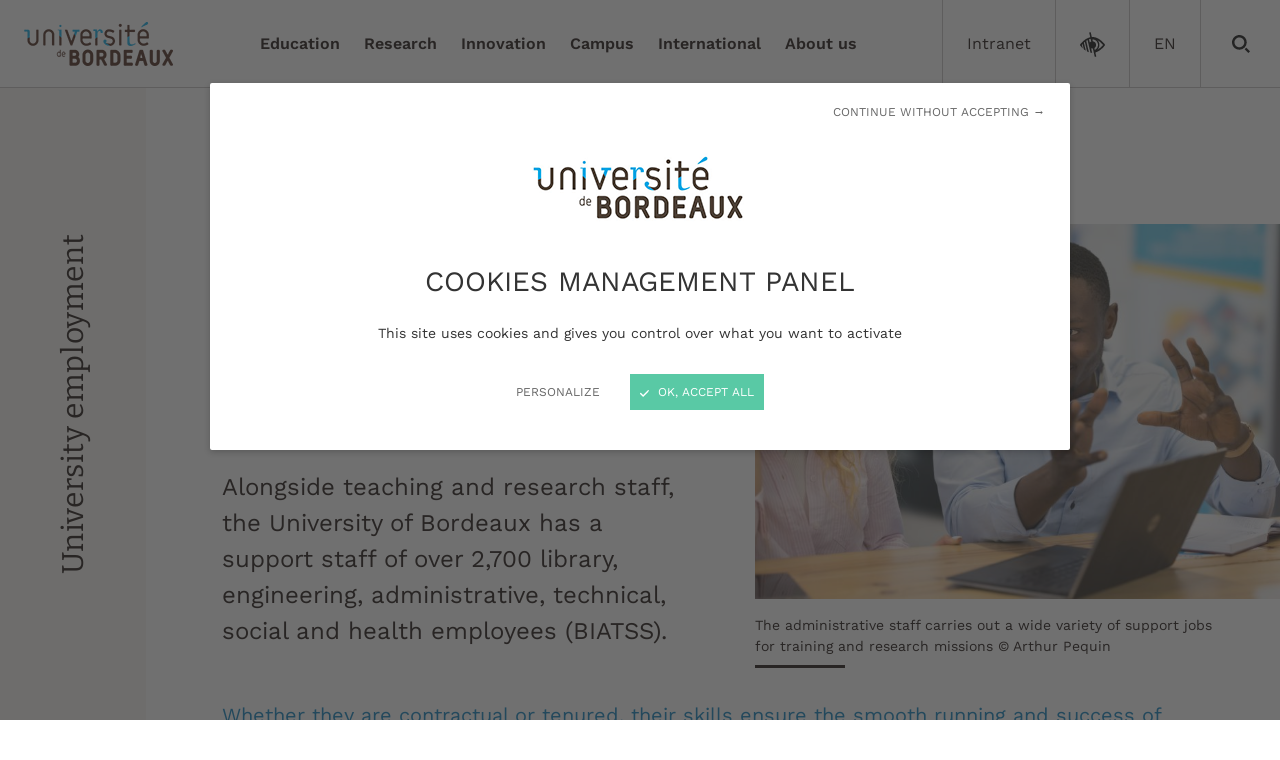

--- FILE ---
content_type: text/html; charset=UTF-8
request_url: https://www.u-bordeaux.fr/en/about-us/university-employment/administrative-technical-supervisory-staff
body_size: 29767
content:
<!DOCTYPE html>
<html lang="en">
<head>
    <meta http-equiv="X-UA-Compatible" content="IE=edge" />
    <meta name="viewport" content="initial-scale=1.0, width=device-width" />
    <meta property="og:site_name" content="University of Bordeaux" />
    <meta property="og:title" content="Administrative, technical & supervisory staff" />
    <meta property="og:description" content="Alongside teaching and research staff, the University of Bordeaux has a support staff of over 2,700 library, engineering, administrative, technical, social and health employees (BIATSS). " />
    <meta property="og:url" content="https://www.u-bordeaux.fr/en/about-us/university-employment/administrative-technical-supervisory-staff" />
    <meta property="og:type" content="website" />
    <meta name="twitter:card" content="summary" />
    <meta name="twitter:title" content="Administrative, technical & supervisory staff" />
    <meta name="twitter:description" content="Alongside teaching and research staff, the University of Bordeaux has a support staff of over 2,700 library, engineering, administrative, technical, social and health employees (BIATSS). " />
    <meta name="twitter:url" content="https://www.u-bordeaux.fr/en/about-us/university-employment/administrative-technical-supervisory-staff" />
    <meta property="og:image" content="https://www.u-bordeaux.fr/application/files/cache/thumbnails/personnels-administratifs-c-arthur-pequin-468a0e8ae068474c165ac1343e2f9667.jpg"/>
    <meta property="twitter:image" content="https://www.u-bordeaux.fr/application/files/cache/thumbnails/personnels-administratifs-c-arthur-pequin-468a0e8ae068474c165ac1343e2f9667.jpg"/>
    <link href="/packages/ub/themes/ub/css/all-ub.min.css" rel="stylesheet" type="text/css" >

	<meta property="og:site_name" content="Université de Bordeaux">
	<meta property="og:locale" content="en_GB">
	<meta property="og:type" content="website">
	<meta property="og:title" content="Administrative, technical &amp; supervisory staff">
	<meta property="og:description" content="Alongside teaching and research staff, the University of Bordeaux has a support staff of over 2,700 library, engineering, administrative, technical, social and health employees (BIATSS). ">
	<meta property="og:url" content="https://www.u-bordeaux.fr/en/about-us/university-employment/administrative-technical-supervisory-staff">
	<meta property="og:image:url" content="https://www.u-bordeaux.fr/application/files/9216/4986/5037/Personnels_administratifs_c_Arthur_Pequin.jpg">
	<meta property="og:image:type" content="image/jpeg">
	<meta property="og:image:width" content="1920">
	<meta property="og:image:height" content="1372">
	
<title>Administrative, technical &amp; supervisory staff - University of Bordeaux</title>

<meta http-equiv="content-type" content="text/html; charset=UTF-8">
<meta name="description" content="Alongside teaching and research staff, the University of Bordeaux has a support staff of over 2,700 library, engineering, administrative, technical, social and health employees (BIATSS).">
<meta name="generator" content="Concrete CMS">
<link rel="canonical" href="https://www.u-bordeaux.fr/en/about-us/university-employment/administrative-technical-supervisory-staff">
<script type="text/javascript">
    var CCM_DISPATCHER_FILENAME = "/index.php";
    var CCM_CID = 4224;
    var CCM_EDIT_MODE = false;
    var CCM_ARRANGE_MODE = false;
    var CCM_IMAGE_PATH = "/concrete/images";
    var CCM_APPLICATION_URL = "https://www.u-bordeaux.fr";
    var CCM_REL = "";
    var CCM_ACTIVE_LOCALE = "en_GB";
    var CCM_USER_REGISTERED = false;
</script>

<link href="/concrete/../packages/ub/assets/css/blocks/verbatim.min.css?ccm_nocache=b2e72fd702060e4a97ef0967fe46f5b340194aba" rel="stylesheet" type="text/css" media="all">
<link href="/concrete/../packages/ub/assets/css/blocks/gallery.min.css?ccm_nocache=b2e72fd702060e4a97ef0967fe46f5b340194aba" rel="stylesheet" type="text/css" media="all">
<link href="/concrete/../packages/ub/assets/js/magnific-popup/css/magnific-popup.min.css?ccm_nocache=b2e72fd702060e4a97ef0967fe46f5b340194aba" rel="stylesheet" type="text/css" media="all">
<script type="text/javascript" src="/concrete/js/jquery.js?ccm_nocache=b2e72fd702060e4a97ef0967fe46f5b340194aba"></script>
<link href="/packages/elastic_search/blocks/elastic_search/css/autocomp.min.css?ccm_nocache=faf9230de39132fef8e0d844fcc1958633711881" rel="stylesheet" type="text/css" media="all">
<link href="/concrete/../packages/ub/assets/css/blocks/content-top.min.css?ccm_nocache=b2e72fd702060e4a97ef0967fe46f5b340194aba" rel="stylesheet" type="text/css" media="all">
<link href="/concrete/../packages/ub/assets/css/blocks/toc.min.css?ccm_nocache=b2e72fd702060e4a97ef0967fe46f5b340194aba" rel="stylesheet" type="text/css" media="all">
<link href="/concrete/css/features/imagery/frontend.css?ccm_nocache=b2e72fd702060e4a97ef0967fe46f5b340194aba" rel="stylesheet" type="text/css" media="all">
    <script src="/packages/ub/themes/ub/js/all-ub.min.js"></script>
    <!-- Preload main fonts -->
    <link rel="preload" href="/packages/ub/themes/ub/fonts/subset-Bitter-Regular.woff2" as="font" type="font/woff2" crossorigin />
    <link rel="preload" href="/packages/ub/themes/ub/fonts/subset-WorkSans-Regular.woff2" as="font" type="font/woff2" crossorigin />

    <link rel="shortcut icon" href="/packages/ub/themes/ub/img/favicon.ico" />
    <link rel="apple-touch-icon" href="/packages/ub/themes/ub/img/apple-touch-icon.png" />
    <script>tarteaucitron.init({cdn:"/packages/ub/themes/ub/js/tarteaucitron/",useMinifiedJS:!0,useExternalCss:true,privacyUrl:"",hashtag:"#tarteaucitron",cookieName:"tarteaucitron",orientation:"bottom",bodyPosition:"top",showAlertSmall:!1,showIcon:!1,cookieslist:!1,adblocker:!1,AcceptAllCta:!0,DenyAllCta:!0,highPrivacy:!0,handleBrowserDNTRequest:!1,removeCredit:!0,moreInfoLink:!1,mandatory:false});
        tarteaucitron.user.matomoId=1;tarteaucitron.user.matomoHost="https://matomo.u-bordeaux.fr/";(tarteaucitron.job=tarteaucitron.job||[]).push("matomo1");(tarteaucitron.job = tarteaucitron.job || []).push("youtube");
    </script>
</head>
<body>
<div class="ccm-page ccm-page-id-4224 page-type-page page-template-full">
<header role="banner" class="header">
    <nav role="navigation" class="header-skip-nav" aria-label="Navigation rapide">
        <a href="#main">Aller au contenu</a>
    </nav>
        <div class="header-main">
        <div class="header-logo">
            <div class="header-logo-inner">
                <a aria-label="Accueil - Université de Bordeaux" href="/en">
                    <picture>
                        <source srcset="/packages/ub/themes/ub/img/logo-universite-bordeaux-150x44.png 1x, /packages/ub/themes/ub/img/logo-universite-bordeaux-300x88.png 2x"
                                media="(min-width: 1200px)">
                        <source srcset="/packages/ub/themes/ub/img/logo-universite-bordeaux-135x40.png 1x, /packages/ub/themes/ub/img/logo-universite-bordeaux-270x80.png 2x"
                                media="(min-width: 768px)">
                        <img src="/packages/ub/themes/ub/img/logo-universite-bordeaux-121x36.png"
                             srcset="/packages/ub/themes/ub/img/logo-universite-bordeaux-242x72.png 2x"
                             alt="Université de Bordeaux" width="121" height="36">
                    </picture>
                </a>
            </div>
        </div>
        <button type="button" class="header-bg-button header-nav-toggler js-header-nav-toggler" aria-controls="header-nav" aria-expanded="false" aria-label="Menu" title="Menu">
				<span class="header-nav-toggler-icon header-nav-toggler-icon-closed"><svg xmlns="http://www.w3.org/2000/svg" width="32" height="32" viewBox="0 0 32 32" aria-hidden="true">
						<path d="M0 8.6h32v2h-32v-2z"></path>
						<path d="M0 15h32v2h-32v-2z"></path>
						<path d="M0 21.4h32v2h-32v-2z"></path>
					</svg></span>
            <span class="header-nav-toggler-icon header-nav-toggler-icon-open"><svg xmlns="http://www.w3.org/2000/svg" width="32" height="32" viewBox="0 0 32 32" aria-hidden="true">
						<path d="M32.042 3.493c0 0-28.55 28.55-28.55 28.55s-3.535-3.535-3.535-3.535c0 0 28.55-28.55 28.55-28.55z"></path>
						<path d="M3.493-0.043c0 0 28.55 28.55 28.55 28.55l-3.535 3.535c0 0-28.55-28.55-28.55-28.55z"></path>
					</svg></span>
        </button>
        
    <nav role="navigation" id="header-nav" class="header-nav" aria-label="Menu principal">

				<div class="container">
					<div class="header-nav-inner">
						<ul class="list-unstyled">
                            <li class="header-nav-item header-nav-item-1">
								<div class="header-nav-item-inner">
									<button type="button" class="header-nav-item-btn js-header-nav-sub-toggler" aria-expanded="false" aria-controls="header-nav-sub-1">
										<span class="header-nav-item-btn-text">Education</span>
										<span class="header-nav-item-btn-icon"><svg xmlns="http://www.w3.org/2000/svg" width="32" height="32" viewBox="0 0 32 32" aria-hidden="true">
												<path d="M9.603 31.999c-0.005 0-0.012 0-0.018 0-0.879 0-1.675-0.354-2.253-0.928l0 0c-0.584-0.58-0.946-1.383-0.946-2.271s0.362-1.691 0.946-2.271l0-0 10.555-10.523-10.555-10.523c-0.581-0.581-0.941-1.384-0.941-2.271 0-1.774 1.438-3.212 3.212-3.212 0.887 0 1.69 0.359 2.271 0.941l12.794 12.794c0.584 0.58 0.946 1.383 0.946 2.271s-0.362 1.691-0.946 2.271l-12.794 12.794c-0.578 0.573-1.374 0.928-2.252 0.928-0.007 0-0.013-0-0.020-0h0.001z"></path>
											</svg></span>
									</button>
								</div>
								<div id="header-nav-sub-1" class="header-nav-sub header-nav-sub-1">
									<div class="header-nav-sub-inner">
										<p class="header-nav-sub-back">
											<button type="button" class="header-nav-sub-back-btn js-header-nav-sub-back-btn" aria-controls="header-nav-sub-1" aria-label="Fermer le sous-menu" title="Fermer le sous-menu">
												<svg xmlns="http://www.w3.org/2000/svg" width="32" height="32" viewBox="0 0 32 32" aria-hidden="true">
													<path d="M8.665 7.828l2.143 2.268-4.567 4.317h25.759v3.128h-25.806l4.614 4.364-2.143 2.268-8.665-8.164 8.665-8.18z"></path>
												</svg>
												Education
											</button>
										</p><ul class="list-unstyled">
                                        <li class="header-nav-item">
												<div class="header-nav-item-inner">
													<a href="https://formations.u-bordeaux.fr"   aria-current="false">Programmes</a></div></li><li class="header-nav-item">
												<div class="header-nav-item-inner">
													<a href="https://www.u-bordeaux.fr/en/education/study-offer"  aria-current="false">Study offer</a>

													<button type="button" class="header-nav-sub-opener js-header-nav-sub-opener" aria-controls="header-nav-sub-1-2" aria-expanded="false" aria-label="Ouvrir le sous-menu" title="Ouvrir le sous-menu">
														<svg xmlns="http://www.w3.org/2000/svg" width="32" height="32" viewBox="0 0 32 32" aria-hidden="true">
															<path d="M9.603 31.999c-0.005 0-0.012 0-0.018 0-0.879 0-1.675-0.354-2.253-0.928l0 0c-0.584-0.58-0.946-1.383-0.946-2.271s0.362-1.691 0.946-2.271l0-0 10.555-10.523-10.555-10.523c-0.581-0.581-0.941-1.384-0.941-2.271 0-1.774 1.438-3.212 3.212-3.212 0.887 0 1.69 0.359 2.271 0.941l12.794 12.794c0.584 0.58 0.946 1.383 0.946 2.271s-0.362 1.691-0.946 2.271l-12.794 12.794c-0.578 0.573-1.374 0.928-2.252 0.928-0.007 0-0.013-0-0.020-0h0.001z"></path>
														</svg>
													</button>
													<button type="button" class="header-nav-sub-toggler js-header-nav-sub-toggler" aria-controls="header-nav-sub-1-2" aria-expanded="false" aria-label="Ouvrir / fermer le sous-menu" title="Ouvrir / fermer le sous-menu">
														<span class="header-nav-sub-icon header-nav-sub-icon-animate"></span>
													</button>

												</div>

												<div id="header-nav-sub-1-2" class="header-nav-sub header-nav-sub-2">
													<div class="header-nav-sub-inner">
														<p class="header-nav-sub-back">
															<button type="button" class="header-nav-sub-back-btn js-header-nav-sub-back-btn" aria-controls="header-nav-sub-1-2" aria-expanded="false" aria-label="Fermer le sous-menu" title="Fermer le sous-menu">
																<svg xmlns="http://www.w3.org/2000/svg" width="32" height="32" viewBox="0 0 32 32" aria-hidden="true">
																	<path d="M8.665 7.828l2.143 2.268-4.567 4.317h25.759v3.128h-25.806l4.614 4.364-2.143 2.268-8.665-8.164 8.665-8.18z"></path>
																</svg>
																Study offer
															</button>
														</p><ul class="list-unstyled">
                                        <li class="header-nav-item">
												<div class="header-nav-item-inner">
													<a href="https://www.u-bordeaux.fr/en/education/study-offer/study-with-us"   aria-current="false">Study with us</a></div></li>
                                        <li class="header-nav-item">
												<div class="header-nav-item-inner">
													<a href="https://www.u-bordeaux.fr/en/education/study-offer/international-study-programmes"   aria-current="false">International study programmes</a></div></li><li class="header-nav-item">
												<div class="header-nav-item-inner">
													<a href="https://www.u-bordeaux.fr/en/education/study-offer/work-study"  aria-current="false">Work-Study</a>

													<button type="button" class="header-nav-sub-opener js-header-nav-sub-opener" aria-controls="header-nav-sub-1-3-3" aria-expanded="false" aria-label="Ouvrir le sous-menu" title="Ouvrir le sous-menu">
														<svg xmlns="http://www.w3.org/2000/svg" width="32" height="32" viewBox="0 0 32 32" aria-hidden="true">
															<path d="M9.603 31.999c-0.005 0-0.012 0-0.018 0-0.879 0-1.675-0.354-2.253-0.928l0 0c-0.584-0.58-0.946-1.383-0.946-2.271s0.362-1.691 0.946-2.271l0-0 10.555-10.523-10.555-10.523c-0.581-0.581-0.941-1.384-0.941-2.271 0-1.774 1.438-3.212 3.212-3.212 0.887 0 1.69 0.359 2.271 0.941l12.794 12.794c0.584 0.58 0.946 1.383 0.946 2.271s-0.362 1.691-0.946 2.271l-12.794 12.794c-0.578 0.573-1.374 0.928-2.252 0.928-0.007 0-0.013-0-0.020-0h0.001z"></path>
														</svg>
													</button>
													<button type="button" class="header-nav-sub-toggler js-header-nav-sub-toggler" aria-controls="header-nav-sub-1-3-3" aria-expanded="false" aria-label="Ouvrir / fermer le sous-menu" title="Ouvrir / fermer le sous-menu">
														<span class="header-nav-sub-icon header-nav-sub-icon-animate"></span>
													</button>

												</div>

												<div id="header-nav-sub-1-3-3" class="header-nav-sub header-nav-sub-3">
													<div class="header-nav-sub-inner">
														<p class="header-nav-sub-back">
															<button type="button" class="header-nav-sub-back-btn js-header-nav-sub-back-btn" aria-controls="header-nav-sub-1-3-3" aria-expanded="false" aria-label="Fermer le sous-menu" title="Fermer le sous-menu">
																<svg xmlns="http://www.w3.org/2000/svg" width="32" height="32" viewBox="0 0 32 32" aria-hidden="true">
																	<path d="M8.665 7.828l2.143 2.268-4.567 4.317h25.759v3.128h-25.806l4.614 4.364-2.143 2.268-8.665-8.164 8.665-8.18z"></path>
																</svg>
																Work-Study
															</button>
														</p><ul class="list-unstyled">
                                        <li class="header-nav-item">
												<div class="header-nav-item-inner">
													<a href="https://www.u-bordeaux.fr/en/education/study-offer/work-study/apprenticeships"   aria-current="false">Apprenticeships</a></div></li>
                                        <li class="header-nav-item">
												<div class="header-nav-item-inner">
													<a href="https://www.u-bordeaux.fr/en/education/study-offer/work-study/professional-training-contracts"   aria-current="false">Professional training contracts</a></div></li></ul></div></li><li class="header-nav-item">
												<div class="header-nav-item-inner">
													<a href="https://www.u-bordeaux.fr/en/education/study-offer/bordeaux-summer-schools"  aria-current="false">Bordeaux Summer Schools</a>

													<button type="button" class="header-nav-sub-opener js-header-nav-sub-opener" aria-controls="header-nav-sub-1-3-4" aria-expanded="false" aria-label="Ouvrir le sous-menu" title="Ouvrir le sous-menu">
														<svg xmlns="http://www.w3.org/2000/svg" width="32" height="32" viewBox="0 0 32 32" aria-hidden="true">
															<path d="M9.603 31.999c-0.005 0-0.012 0-0.018 0-0.879 0-1.675-0.354-2.253-0.928l0 0c-0.584-0.58-0.946-1.383-0.946-2.271s0.362-1.691 0.946-2.271l0-0 10.555-10.523-10.555-10.523c-0.581-0.581-0.941-1.384-0.941-2.271 0-1.774 1.438-3.212 3.212-3.212 0.887 0 1.69 0.359 2.271 0.941l12.794 12.794c0.584 0.58 0.946 1.383 0.946 2.271s-0.362 1.691-0.946 2.271l-12.794 12.794c-0.578 0.573-1.374 0.928-2.252 0.928-0.007 0-0.013-0-0.020-0h0.001z"></path>
														</svg>
													</button>
													<button type="button" class="header-nav-sub-toggler js-header-nav-sub-toggler" aria-controls="header-nav-sub-1-3-4" aria-expanded="false" aria-label="Ouvrir / fermer le sous-menu" title="Ouvrir / fermer le sous-menu">
														<span class="header-nav-sub-icon header-nav-sub-icon-animate"></span>
													</button>

												</div>

												<div id="header-nav-sub-1-3-4" class="header-nav-sub header-nav-sub-3">
													<div class="header-nav-sub-inner">
														<p class="header-nav-sub-back">
															<button type="button" class="header-nav-sub-back-btn js-header-nav-sub-back-btn" aria-controls="header-nav-sub-1-3-4" aria-expanded="false" aria-label="Fermer le sous-menu" title="Fermer le sous-menu">
																<svg xmlns="http://www.w3.org/2000/svg" width="32" height="32" viewBox="0 0 32 32" aria-hidden="true">
																	<path d="M8.665 7.828l2.143 2.268-4.567 4.317h25.759v3.128h-25.806l4.614 4.364-2.143 2.268-8.665-8.164 8.665-8.18z"></path>
																</svg>
																Bordeaux Summer Schools
															</button>
														</p><ul class="list-unstyled">
                                        <li class="header-nav-item">
												<div class="header-nav-item-inner">
													<a href="https://www.u-bordeaux.fr/en/education/study-offer/bordeaux-summer-schools/practical-information"   aria-current="false">Practical information</a></div></li></ul></div></li>
                                        <li class="header-nav-item">
												<div class="header-nav-item-inner">
													<a href="https://www.u-bordeaux.fr/en/education/study-offer/graduate-programs"   aria-current="false">Graduate Programs</a></div></li></ul></div></li>
                                        <li class="header-nav-item">
												<div class="header-nav-item-inner">
													<a href="https://www.u-bordeaux.fr/en/education/Professional-development"   aria-current="false">Professional development</a></div></li><li class="header-nav-item">
												<div class="header-nav-item-inner">
													<a href="https://www.u-bordeaux.fr/en/education/admissions"  aria-current="false">Admissions</a>

													<button type="button" class="header-nav-sub-opener js-header-nav-sub-opener" aria-controls="header-nav-sub-1-4" aria-expanded="false" aria-label="Ouvrir le sous-menu" title="Ouvrir le sous-menu">
														<svg xmlns="http://www.w3.org/2000/svg" width="32" height="32" viewBox="0 0 32 32" aria-hidden="true">
															<path d="M9.603 31.999c-0.005 0-0.012 0-0.018 0-0.879 0-1.675-0.354-2.253-0.928l0 0c-0.584-0.58-0.946-1.383-0.946-2.271s0.362-1.691 0.946-2.271l0-0 10.555-10.523-10.555-10.523c-0.581-0.581-0.941-1.384-0.941-2.271 0-1.774 1.438-3.212 3.212-3.212 0.887 0 1.69 0.359 2.271 0.941l12.794 12.794c0.584 0.58 0.946 1.383 0.946 2.271s-0.362 1.691-0.946 2.271l-12.794 12.794c-0.578 0.573-1.374 0.928-2.252 0.928-0.007 0-0.013-0-0.020-0h0.001z"></path>
														</svg>
													</button>
													<button type="button" class="header-nav-sub-toggler js-header-nav-sub-toggler" aria-controls="header-nav-sub-1-4" aria-expanded="false" aria-label="Ouvrir / fermer le sous-menu" title="Ouvrir / fermer le sous-menu">
														<span class="header-nav-sub-icon header-nav-sub-icon-animate"></span>
													</button>

												</div>

												<div id="header-nav-sub-1-4" class="header-nav-sub header-nav-sub-2">
													<div class="header-nav-sub-inner">
														<p class="header-nav-sub-back">
															<button type="button" class="header-nav-sub-back-btn js-header-nav-sub-back-btn" aria-controls="header-nav-sub-1-4" aria-expanded="false" aria-label="Fermer le sous-menu" title="Fermer le sous-menu">
																<svg xmlns="http://www.w3.org/2000/svg" width="32" height="32" viewBox="0 0 32 32" aria-hidden="true">
																	<path d="M8.665 7.828l2.143 2.268-4.567 4.317h25.759v3.128h-25.806l4.614 4.364-2.143 2.268-8.665-8.164 8.665-8.18z"></path>
																</svg>
																Admissions
															</button>
														</p><ul class="list-unstyled"><li class="header-nav-item">
												<div class="header-nav-item-inner">
													<a href="https://www.u-bordeaux.fr/en/education/admissions/how-to-register"  aria-current="false">How to register</a>

													<button type="button" class="header-nav-sub-opener js-header-nav-sub-opener" aria-controls="header-nav-sub-1-5-6" aria-expanded="false" aria-label="Ouvrir le sous-menu" title="Ouvrir le sous-menu">
														<svg xmlns="http://www.w3.org/2000/svg" width="32" height="32" viewBox="0 0 32 32" aria-hidden="true">
															<path d="M9.603 31.999c-0.005 0-0.012 0-0.018 0-0.879 0-1.675-0.354-2.253-0.928l0 0c-0.584-0.58-0.946-1.383-0.946-2.271s0.362-1.691 0.946-2.271l0-0 10.555-10.523-10.555-10.523c-0.581-0.581-0.941-1.384-0.941-2.271 0-1.774 1.438-3.212 3.212-3.212 0.887 0 1.69 0.359 2.271 0.941l12.794 12.794c0.584 0.58 0.946 1.383 0.946 2.271s-0.362 1.691-0.946 2.271l-12.794 12.794c-0.578 0.573-1.374 0.928-2.252 0.928-0.007 0-0.013-0-0.020-0h0.001z"></path>
														</svg>
													</button>
													<button type="button" class="header-nav-sub-toggler js-header-nav-sub-toggler" aria-controls="header-nav-sub-1-5-6" aria-expanded="false" aria-label="Ouvrir / fermer le sous-menu" title="Ouvrir / fermer le sous-menu">
														<span class="header-nav-sub-icon header-nav-sub-icon-animate"></span>
													</button>

												</div>

												<div id="header-nav-sub-1-5-6" class="header-nav-sub header-nav-sub-3">
													<div class="header-nav-sub-inner">
														<p class="header-nav-sub-back">
															<button type="button" class="header-nav-sub-back-btn js-header-nav-sub-back-btn" aria-controls="header-nav-sub-1-5-6" aria-expanded="false" aria-label="Fermer le sous-menu" title="Fermer le sous-menu">
																<svg xmlns="http://www.w3.org/2000/svg" width="32" height="32" viewBox="0 0 32 32" aria-hidden="true">
																	<path d="M8.665 7.828l2.143 2.268-4.567 4.317h25.759v3.128h-25.806l4.614 4.364-2.143 2.268-8.665-8.164 8.665-8.18z"></path>
																</svg>
																How to register
															</button>
														</p><ul class="list-unstyled">
                                        <li class="header-nav-item">
												<div class="header-nav-item-inner">
													<a href="https://www.u-bordeaux.fr/en/education/admissions/how-to-register/1st-year-parcoursup"   aria-current="false">1st year - Parcoursup</a></div></li>
                                        <li class="header-nav-item">
												<div class="header-nav-item-inner">
													<a href="https://www.u-bordeaux.fr/en/education/admissions/how-to-register/u-technical-diplomas-bachelor-m2-degrees"   aria-current="false">University Technical Diplomas, Bachelor and Master 2 degrees</a></div></li>
                                        <li class="header-nav-item">
												<div class="header-nav-item-inner">
													<a href="https://www.u-bordeaux.fr/en/education/admissions/how-to-register/master-1"   aria-current="false">Master 1 degrees</a></div></li>
                                        <li class="header-nav-item">
												<div class="header-nav-item-inner">
													<a href="https://www.u-bordeaux.fr/en/education/admissions/how-to-register/university-diplomas-and-other-programmes"   aria-current="false">University Diplomas and other programmes</a></div></li>
                                        <li class="header-nav-item">
												<div class="header-nav-item-inner">
													<a href="https://www.u-bordeaux.fr/en/education/admissions/how-to-register/Doctoral-students"   aria-current="false">Doctoral students</a></div></li>
                                        <li class="header-nav-item">
												<div class="header-nav-item-inner">
													<a href="https://www.u-bordeaux.fr/en/education/admissions/how-to-register/etudiants-internationaux"   aria-current="false">International students</a></div></li></ul></div></li>
                                        <li class="header-nav-item">
												<div class="header-nav-item-inner">
													<a href="https://www.u-bordeaux.fr/en/education/admissions/tuition-fees"   aria-current="false">Tuition fees</a></div></li><li class="header-nav-item">
												<div class="header-nav-item-inner">
													<a href="https://www.u-bordeaux.fr/en/education/admissions/keep-track-of-your-education"  aria-current="false">Keep track of your education</a>

													<button type="button" class="header-nav-sub-opener js-header-nav-sub-opener" aria-controls="header-nav-sub-1-5-8" aria-expanded="false" aria-label="Ouvrir le sous-menu" title="Ouvrir le sous-menu">
														<svg xmlns="http://www.w3.org/2000/svg" width="32" height="32" viewBox="0 0 32 32" aria-hidden="true">
															<path d="M9.603 31.999c-0.005 0-0.012 0-0.018 0-0.879 0-1.675-0.354-2.253-0.928l0 0c-0.584-0.58-0.946-1.383-0.946-2.271s0.362-1.691 0.946-2.271l0-0 10.555-10.523-10.555-10.523c-0.581-0.581-0.941-1.384-0.941-2.271 0-1.774 1.438-3.212 3.212-3.212 0.887 0 1.69 0.359 2.271 0.941l12.794 12.794c0.584 0.58 0.946 1.383 0.946 2.271s-0.362 1.691-0.946 2.271l-12.794 12.794c-0.578 0.573-1.374 0.928-2.252 0.928-0.007 0-0.013-0-0.020-0h0.001z"></path>
														</svg>
													</button>
													<button type="button" class="header-nav-sub-toggler js-header-nav-sub-toggler" aria-controls="header-nav-sub-1-5-8" aria-expanded="false" aria-label="Ouvrir / fermer le sous-menu" title="Ouvrir / fermer le sous-menu">
														<span class="header-nav-sub-icon header-nav-sub-icon-animate"></span>
													</button>

												</div>

												<div id="header-nav-sub-1-5-8" class="header-nav-sub header-nav-sub-3">
													<div class="header-nav-sub-inner">
														<p class="header-nav-sub-back">
															<button type="button" class="header-nav-sub-back-btn js-header-nav-sub-back-btn" aria-controls="header-nav-sub-1-5-8" aria-expanded="false" aria-label="Fermer le sous-menu" title="Fermer le sous-menu">
																<svg xmlns="http://www.w3.org/2000/svg" width="32" height="32" viewBox="0 0 32 32" aria-hidden="true">
																	<path d="M8.665 7.828l2.143 2.268-4.567 4.317h25.759v3.128h-25.806l4.614 4.364-2.143 2.268-8.665-8.164 8.665-8.18z"></path>
																</svg>
																Keep track of your education
															</button>
														</p><ul class="list-unstyled">
                                        <li class="header-nav-item">
												<div class="header-nav-item-inner">
													<a href="https://www.u-bordeaux.fr/en/education/admissions/keep-track-of-your-education/preferred-first-names"   aria-current="false">Preferred first names</a></div></li>
                                        <li class="header-nav-item">
												<div class="header-nav-item-inner">
													<a href="https://www.u-bordeaux.fr/en/education/admissions/keep-track-of-your-education/formuler-une-demande-de-recours-gracieux"   aria-current="false">Submitting a request for administrative review</a></div></li></ul></div></li></ul></div></li><li class="header-nav-item">
												<div class="header-nav-item-inner">
													<a href="https://www.u-bordeaux.fr/en/education/support-and-success-in-your-studies"  aria-current="false">Support and success in your studies</a>

													<button type="button" class="header-nav-sub-opener js-header-nav-sub-opener" aria-controls="header-nav-sub-1-5" aria-expanded="false" aria-label="Ouvrir le sous-menu" title="Ouvrir le sous-menu">
														<svg xmlns="http://www.w3.org/2000/svg" width="32" height="32" viewBox="0 0 32 32" aria-hidden="true">
															<path d="M9.603 31.999c-0.005 0-0.012 0-0.018 0-0.879 0-1.675-0.354-2.253-0.928l0 0c-0.584-0.58-0.946-1.383-0.946-2.271s0.362-1.691 0.946-2.271l0-0 10.555-10.523-10.555-10.523c-0.581-0.581-0.941-1.384-0.941-2.271 0-1.774 1.438-3.212 3.212-3.212 0.887 0 1.69 0.359 2.271 0.941l12.794 12.794c0.584 0.58 0.946 1.383 0.946 2.271s-0.362 1.691-0.946 2.271l-12.794 12.794c-0.578 0.573-1.374 0.928-2.252 0.928-0.007 0-0.013-0-0.020-0h0.001z"></path>
														</svg>
													</button>
													<button type="button" class="header-nav-sub-toggler js-header-nav-sub-toggler" aria-controls="header-nav-sub-1-5" aria-expanded="false" aria-label="Ouvrir / fermer le sous-menu" title="Ouvrir / fermer le sous-menu">
														<span class="header-nav-sub-icon header-nav-sub-icon-animate"></span>
													</button>

												</div>

												<div id="header-nav-sub-1-5" class="header-nav-sub header-nav-sub-2">
													<div class="header-nav-sub-inner">
														<p class="header-nav-sub-back">
															<button type="button" class="header-nav-sub-back-btn js-header-nav-sub-back-btn" aria-controls="header-nav-sub-1-5" aria-expanded="false" aria-label="Fermer le sous-menu" title="Fermer le sous-menu">
																<svg xmlns="http://www.w3.org/2000/svg" width="32" height="32" viewBox="0 0 32 32" aria-hidden="true">
																	<path d="M8.665 7.828l2.143 2.268-4.567 4.317h25.759v3.128h-25.806l4.614 4.364-2.143 2.268-8.665-8.164 8.665-8.18z"></path>
																</svg>
																Support and success in your studies
															</button>
														</p><ul class="list-unstyled">
                                        <li class="header-nav-item">
												<div class="header-nav-item-inner">
													<a href="https://www.u-bordeaux.fr/en/education/support-and-success-in-your-studies/students-with-special-needs"   aria-current="false">Students with special needs</a></div></li>
                                        <li class="header-nav-item">
												<div class="header-nav-item-inner">
													<a href="https://www.u-bordeaux.fr/en/education/support-and-success-in-your-studies/completing-your-bachelor"   aria-current="false">Completing your Bachelor</a></div></li>
                                        <li class="header-nav-item">
												<div class="header-nav-item-inner">
													<a href="https://www.u-bordeaux.fr/en/education/support-and-success-in-your-studies/career-guidance-and-joining-the-workforce"   aria-current="false">Career guidance and joining the workforce</a></div></li>
                                        <li class="header-nav-item">
												<div class="header-nav-item-inner">
													<a href="https://www.u-bordeaux.fr/en/education/support-and-success-in-your-studies/digital-services"   aria-current="false">Digital services</a></div></li>
                                        <li class="header-nav-item">
												<div class="header-nav-item-inner">
													<a href="https://www.u-bordeaux.fr/en/education/support-and-success-in-your-studies/libraries"   aria-current="false">Libraries</a></div></li>
                                        <li class="header-nav-item">
												<div class="header-nav-item-inner">
													<a href="https://www.u-bordeaux.fr/en/education/support-and-success-in-your-studies/exams"   aria-current="false">Exams &amp; knowledge and skills assessment</a></div></li></ul></div></li><li class="header-nav-item">
												<div class="header-nav-item-inner">
													<a href="https://www.u-bordeaux.fr/en/education/enrich-and-enhance-your-experience"  aria-current="false">Enrich and enhance your experience</a>

													<button type="button" class="header-nav-sub-opener js-header-nav-sub-opener" aria-controls="header-nav-sub-1-6" aria-expanded="false" aria-label="Ouvrir le sous-menu" title="Ouvrir le sous-menu">
														<svg xmlns="http://www.w3.org/2000/svg" width="32" height="32" viewBox="0 0 32 32" aria-hidden="true">
															<path d="M9.603 31.999c-0.005 0-0.012 0-0.018 0-0.879 0-1.675-0.354-2.253-0.928l0 0c-0.584-0.58-0.946-1.383-0.946-2.271s0.362-1.691 0.946-2.271l0-0 10.555-10.523-10.555-10.523c-0.581-0.581-0.941-1.384-0.941-2.271 0-1.774 1.438-3.212 3.212-3.212 0.887 0 1.69 0.359 2.271 0.941l12.794 12.794c0.584 0.58 0.946 1.383 0.946 2.271s-0.362 1.691-0.946 2.271l-12.794 12.794c-0.578 0.573-1.374 0.928-2.252 0.928-0.007 0-0.013-0-0.020-0h0.001z"></path>
														</svg>
													</button>
													<button type="button" class="header-nav-sub-toggler js-header-nav-sub-toggler" aria-controls="header-nav-sub-1-6" aria-expanded="false" aria-label="Ouvrir / fermer le sous-menu" title="Ouvrir / fermer le sous-menu">
														<span class="header-nav-sub-icon header-nav-sub-icon-animate"></span>
													</button>

												</div>

												<div id="header-nav-sub-1-6" class="header-nav-sub header-nav-sub-2">
													<div class="header-nav-sub-inner">
														<p class="header-nav-sub-back">
															<button type="button" class="header-nav-sub-back-btn js-header-nav-sub-back-btn" aria-controls="header-nav-sub-1-6" aria-expanded="false" aria-label="Fermer le sous-menu" title="Fermer le sous-menu">
																<svg xmlns="http://www.w3.org/2000/svg" width="32" height="32" viewBox="0 0 32 32" aria-hidden="true">
																	<path d="M8.665 7.828l2.143 2.268-4.567 4.317h25.759v3.128h-25.806l4.614 4.364-2.143 2.268-8.665-8.164 8.665-8.18z"></path>
																</svg>
																Enrich and enhance your experience
															</button>
														</p><ul class="list-unstyled">
                                        <li class="header-nav-item">
												<div class="header-nav-item-inner">
													<a href="https://www.u-bordeaux.fr/en/education/enrich-and-enhance-your-experience/entrepreneurial-initiatives"   aria-current="false">Entrepreneurial initiatives</a></div></li>
                                        <li class="header-nav-item">
												<div class="header-nav-item-inner">
													<a href="https://www.u-bordeaux.fr/en/education/enrich-and-enhance-your-experience/gap-year-or-semester"   aria-current="false">Gap year or semester</a></div></li>
                                        <li class="header-nav-item">
												<div class="header-nav-item-inner">
													<a href="https://www.u-bordeaux.fr/en/education/enrich-and-enhance-your-experience/internships"   aria-current="false">Internships</a></div></li>
                                        <li class="header-nav-item">
												<div class="header-nav-item-inner">
													<a href="https://www.u-bordeaux.fr/en/education/enrich-and-enhance-your-experience/open-badges"   aria-current="false">Open Badges</a></div></li>
                                        <li class="header-nav-item">
												<div class="header-nav-item-inner">
													<a href="https://www.u-bordeaux.fr/en/education/enrich-and-enhance-your-experience/learn-a-foreign-language"   aria-current="false">Learn a foreign language</a></div></li>
                                        <li class="header-nav-item">
												<div class="header-nav-item-inner">
													<a href="https://www.u-bordeaux.fr/en/education/enrich-and-enhance-your-experience/certifications"   aria-current="false">Certifications</a></div></li>
                                        <li class="header-nav-item">
												<div class="header-nav-item-inner">
													<a href="https://www.u-bordeaux.fr/en/education/enrich-and-enhance-your-experience/coh-bit-fabLab"   aria-current="false">Coh@bit FabLab</a></div></li>
                                        <li class="header-nav-item">
												<div class="header-nav-item-inner">
													<a href="https://www.u-bordeaux.fr/en/education/enrich-and-enhance-your-experience/disrupt-campus"   aria-current="false">Disrupt Campus</a></div></li></ul></div></li></ul></div></li>
                            <li class="header-nav-item header-nav-item-1">
								<div class="header-nav-item-inner">
									<button type="button" class="header-nav-item-btn js-header-nav-sub-toggler" aria-expanded="false" aria-controls="header-nav-sub-2">
										<span class="header-nav-item-btn-text">Research</span>
										<span class="header-nav-item-btn-icon"><svg xmlns="http://www.w3.org/2000/svg" width="32" height="32" viewBox="0 0 32 32" aria-hidden="true">
												<path d="M9.603 31.999c-0.005 0-0.012 0-0.018 0-0.879 0-1.675-0.354-2.253-0.928l0 0c-0.584-0.58-0.946-1.383-0.946-2.271s0.362-1.691 0.946-2.271l0-0 10.555-10.523-10.555-10.523c-0.581-0.581-0.941-1.384-0.941-2.271 0-1.774 1.438-3.212 3.212-3.212 0.887 0 1.69 0.359 2.271 0.941l12.794 12.794c0.584 0.58 0.946 1.383 0.946 2.271s-0.362 1.691-0.946 2.271l-12.794 12.794c-0.578 0.573-1.374 0.928-2.252 0.928-0.007 0-0.013-0-0.020-0h0.001z"></path>
											</svg></span>
									</button>
								</div>
								<div id="header-nav-sub-2" class="header-nav-sub header-nav-sub-1">
									<div class="header-nav-sub-inner">
										<p class="header-nav-sub-back">
											<button type="button" class="header-nav-sub-back-btn js-header-nav-sub-back-btn" aria-controls="header-nav-sub-2" aria-label="Fermer le sous-menu" title="Fermer le sous-menu">
												<svg xmlns="http://www.w3.org/2000/svg" width="32" height="32" viewBox="0 0 32 32" aria-hidden="true">
													<path d="M8.665 7.828l2.143 2.268-4.567 4.317h25.759v3.128h-25.806l4.614 4.364-2.143 2.268-8.665-8.164 8.665-8.18z"></path>
												</svg>
												Research
											</button>
										</p><ul class="list-unstyled"><li class="header-nav-item">
												<div class="header-nav-item-inner">
													<a href="https://www.u-bordeaux.fr/en/research/scientific-vision"  aria-current="false">Scientific vision</a>

													<button type="button" class="header-nav-sub-opener js-header-nav-sub-opener" aria-controls="header-nav-sub-2-1" aria-expanded="false" aria-label="Ouvrir le sous-menu" title="Ouvrir le sous-menu">
														<svg xmlns="http://www.w3.org/2000/svg" width="32" height="32" viewBox="0 0 32 32" aria-hidden="true">
															<path d="M9.603 31.999c-0.005 0-0.012 0-0.018 0-0.879 0-1.675-0.354-2.253-0.928l0 0c-0.584-0.58-0.946-1.383-0.946-2.271s0.362-1.691 0.946-2.271l0-0 10.555-10.523-10.555-10.523c-0.581-0.581-0.941-1.384-0.941-2.271 0-1.774 1.438-3.212 3.212-3.212 0.887 0 1.69 0.359 2.271 0.941l12.794 12.794c0.584 0.58 0.946 1.383 0.946 2.271s-0.362 1.691-0.946 2.271l-12.794 12.794c-0.578 0.573-1.374 0.928-2.252 0.928-0.007 0-0.013-0-0.020-0h0.001z"></path>
														</svg>
													</button>
													<button type="button" class="header-nav-sub-toggler js-header-nav-sub-toggler" aria-controls="header-nav-sub-2-1" aria-expanded="false" aria-label="Ouvrir / fermer le sous-menu" title="Ouvrir / fermer le sous-menu">
														<span class="header-nav-sub-icon header-nav-sub-icon-animate"></span>
													</button>

												</div>

												<div id="header-nav-sub-2-1" class="header-nav-sub header-nav-sub-2">
													<div class="header-nav-sub-inner">
														<p class="header-nav-sub-back">
															<button type="button" class="header-nav-sub-back-btn js-header-nav-sub-back-btn" aria-controls="header-nav-sub-2-1" aria-expanded="false" aria-label="Fermer le sous-menu" title="Fermer le sous-menu">
																<svg xmlns="http://www.w3.org/2000/svg" width="32" height="32" viewBox="0 0 32 32" aria-hidden="true">
																	<path d="M8.665 7.828l2.143 2.268-4.567 4.317h25.759v3.128h-25.806l4.614 4.364-2.143 2.268-8.665-8.164 8.665-8.18z"></path>
																</svg>
																Scientific vision
															</button>
														</p><ul class="list-unstyled"><li class="header-nav-item">
												<div class="header-nav-item-inner">
													<a href="https://www.u-bordeaux.fr/en/research/scientific-vision/major-research-programmes"  aria-current="false">Major Research Programmes (GPRs)</a>

													<button type="button" class="header-nav-sub-opener js-header-nav-sub-opener" aria-controls="header-nav-sub-2-8-1" aria-expanded="false" aria-label="Ouvrir le sous-menu" title="Ouvrir le sous-menu">
														<svg xmlns="http://www.w3.org/2000/svg" width="32" height="32" viewBox="0 0 32 32" aria-hidden="true">
															<path d="M9.603 31.999c-0.005 0-0.012 0-0.018 0-0.879 0-1.675-0.354-2.253-0.928l0 0c-0.584-0.58-0.946-1.383-0.946-2.271s0.362-1.691 0.946-2.271l0-0 10.555-10.523-10.555-10.523c-0.581-0.581-0.941-1.384-0.941-2.271 0-1.774 1.438-3.212 3.212-3.212 0.887 0 1.69 0.359 2.271 0.941l12.794 12.794c0.584 0.58 0.946 1.383 0.946 2.271s-0.362 1.691-0.946 2.271l-12.794 12.794c-0.578 0.573-1.374 0.928-2.252 0.928-0.007 0-0.013-0-0.020-0h0.001z"></path>
														</svg>
													</button>
													<button type="button" class="header-nav-sub-toggler js-header-nav-sub-toggler" aria-controls="header-nav-sub-2-8-1" aria-expanded="false" aria-label="Ouvrir / fermer le sous-menu" title="Ouvrir / fermer le sous-menu">
														<span class="header-nav-sub-icon header-nav-sub-icon-animate"></span>
													</button>

												</div>

												<div id="header-nav-sub-2-8-1" class="header-nav-sub header-nav-sub-3">
													<div class="header-nav-sub-inner">
														<p class="header-nav-sub-back">
															<button type="button" class="header-nav-sub-back-btn js-header-nav-sub-back-btn" aria-controls="header-nav-sub-2-8-1" aria-expanded="false" aria-label="Fermer le sous-menu" title="Fermer le sous-menu">
																<svg xmlns="http://www.w3.org/2000/svg" width="32" height="32" viewBox="0 0 32 32" aria-hidden="true">
																	<path d="M8.665 7.828l2.143 2.268-4.567 4.317h25.759v3.128h-25.806l4.614 4.364-2.143 2.268-8.665-8.164 8.665-8.18z"></path>
																</svg>
																Major Research Programmes (GPRs)
															</button>
														</p><ul class="list-unstyled">
                                        <li class="header-nav-item">
												<div class="header-nav-item-inner">
													<a href="https://www.u-bordeaux.fr/en/research/scientific-vision/major-research-programmes/BPS"   aria-current="false">BPS - Bordeaux Plant Sciences</a></div></li>
                                        <li class="header-nav-item">
												<div class="header-nav-item-inner">
													<a href="https://www.u-bordeaux.fr/en/research/scientific-vision/major-research-programmes/BRAIN-2030"   aria-current="false">BRAIN_2030 - Bordeaux R&eacute;gion Aquitaine Initiative for the future of Neuroscience</a></div></li>
                                        <li class="header-nav-item">
												<div class="header-nav-item-inner">
													<a href="https://www.u-bordeaux.fr/en/research/scientific-vision/major-research-programmes/HOPE"   aria-current="false">HOPE - Understanding Human Well-being and Behaviour for better Policies &amp; Societies</a></div></li>
                                        <li class="header-nav-item">
												<div class="header-nav-item-inner">
													<a href="https://www.u-bordeaux.fr/en/research/scientific-vision/major-research-programmes/l_histoire_de_l_humanite"   aria-current="false">Human Past</a></div></li>
                                        <li class="header-nav-item">
												<div class="header-nav-item-inner">
													<a href="https://www.u-bordeaux.fr/en/research/scientific-vision/major-research-programmes/IPORA"   aria-current="false">IPORA - Interdisciplinary Policy-Oriented Research on Africa</a></div></li>
                                        <li class="header-nav-item">
												<div class="header-nav-item-inner">
													<a href="https://www.u-bordeaux.fr/en/research/scientific-vision/major-research-programmes/LIGHT"   aria-current="false">LIGHT science and its applications</a></div></li>
                                        <li class="header-nav-item">
												<div class="header-nav-item-inner">
													<a href="https://www.u-bordeaux.fr/en/research/scientific-vision/major-research-programmes/PPM"   aria-current="false">PPM - Post-Petroleum Materials</a></div></li></ul></div></li><li class="header-nav-item">
												<div class="header-nav-item-inner">
													<a href="https://www.u-bordeaux.fr/en/research/scientific-vision/impulsion-research-networks"  aria-current="false">Impulsion Research Networks</a>

													<button type="button" class="header-nav-sub-opener js-header-nav-sub-opener" aria-controls="header-nav-sub-2-8-24" aria-expanded="false" aria-label="Ouvrir le sous-menu" title="Ouvrir le sous-menu">
														<svg xmlns="http://www.w3.org/2000/svg" width="32" height="32" viewBox="0 0 32 32" aria-hidden="true">
															<path d="M9.603 31.999c-0.005 0-0.012 0-0.018 0-0.879 0-1.675-0.354-2.253-0.928l0 0c-0.584-0.58-0.946-1.383-0.946-2.271s0.362-1.691 0.946-2.271l0-0 10.555-10.523-10.555-10.523c-0.581-0.581-0.941-1.384-0.941-2.271 0-1.774 1.438-3.212 3.212-3.212 0.887 0 1.69 0.359 2.271 0.941l12.794 12.794c0.584 0.58 0.946 1.383 0.946 2.271s-0.362 1.691-0.946 2.271l-12.794 12.794c-0.578 0.573-1.374 0.928-2.252 0.928-0.007 0-0.013-0-0.020-0h0.001z"></path>
														</svg>
													</button>
													<button type="button" class="header-nav-sub-toggler js-header-nav-sub-toggler" aria-controls="header-nav-sub-2-8-24" aria-expanded="false" aria-label="Ouvrir / fermer le sous-menu" title="Ouvrir / fermer le sous-menu">
														<span class="header-nav-sub-icon header-nav-sub-icon-animate"></span>
													</button>

												</div>

												<div id="header-nav-sub-2-8-24" class="header-nav-sub header-nav-sub-3">
													<div class="header-nav-sub-inner">
														<p class="header-nav-sub-back">
															<button type="button" class="header-nav-sub-back-btn js-header-nav-sub-back-btn" aria-controls="header-nav-sub-2-8-24" aria-expanded="false" aria-label="Fermer le sous-menu" title="Fermer le sous-menu">
																<svg xmlns="http://www.w3.org/2000/svg" width="32" height="32" viewBox="0 0 32 32" aria-hidden="true">
																	<path d="M8.665 7.828l2.143 2.268-4.567 4.317h25.759v3.128h-25.806l4.614 4.364-2.143 2.268-8.665-8.164 8.665-8.18z"></path>
																</svg>
																Impulsion Research Networks
															</button>
														</p><ul class="list-unstyled">
                                        <li class="header-nav-item">
												<div class="header-nav-item-inner">
													<a href="https://www.u-bordeaux.fr/en/research/scientific-vision/impulsion-research-networks/BEST"   aria-current="false">BEST - Making Better to Live Better</a></div></li>
                                        <li class="header-nav-item">
												<div class="header-nav-item-inner">
													<a href="https://www.u-bordeaux.fr/en/research/scientific-vision/impulsion-research-networks/frontiers_of_Life"   aria-current="false">Frontiers of Life</a></div></li>
                                        <li class="header-nav-item">
												<div class="header-nav-item-inner">
													<a href="https://www.u-bordeaux.fr/en/research/scientific-vision/impulsion-research-networks/IMPACT"   aria-current="false">IMPACT - IMaging for Precision medicine within A Collaborative Translational program</a></div></li>
                                        <li class="header-nav-item">
												<div class="header-nav-item-inner">
													<a href="https://www.u-bordeaux.fr/en/research/scientific-vision/impulsion-research-networks/NEWMOON"   aria-current="false">NEWMOON - New MOdels in Oncology</a></div></li>
                                        <li class="header-nav-item">
												<div class="header-nav-item-inner">
													<a href="https://www.u-bordeaux.fr/en/research/scientific-vision/impulsion-research-networks/ORIGINS"   aria-current="false">ORIGINS: From the origin of matter and planetary systems to climate Evolution</a></div></li>
                                        <li class="header-nav-item">
												<div class="header-nav-item-inner">
													<a href="https://www.u-bordeaux.fr/en/research/scientific-vision/impulsion-research-networks/PHDS"   aria-current="false">PHDS - Public Health Data Science Bordeaux Network</a></div></li>
                                        <li class="header-nav-item">
												<div class="header-nav-item-inner">
													<a href="https://www.u-bordeaux.fr/en/research/scientific-vision/impulsion-research-networks/ROBSYS"   aria-current="false">ROBSYS - Robustness of Autonomous Systems</a></div></li>
                                        <li class="header-nav-item">
												<div class="header-nav-item-inner">
													<a href="https://www.u-bordeaux.fr/en/research/scientific-vision/impulsion-research-networks/tackling_global_change"   aria-current="false">Tackling global change: integrated approaches for people and the environment</a></div></li></ul></div></li>
                                        <li class="header-nav-item">
												<div class="header-nav-item-inner">
													<a href="https://www.u-bordeaux.fr/en/research/scientific-vision/international-research"   aria-current="false">International research</a></div></li>
                                        <li class="header-nav-item">
												<div class="header-nav-item-inner">
													<a href="https://www.u-bordeaux.fr/en/research/scientific-vision/graduate-programmes"   aria-current="false">Graduate Programs</a></div></li><li class="header-nav-item">
												<div class="header-nav-item-inner">
													<a href="https://www.u-bordeaux.fr/en/research/scientific-vision/open-science"  aria-current="false">Open Science</a>

													<button type="button" class="header-nav-sub-opener js-header-nav-sub-opener" aria-controls="header-nav-sub-2-8-27" aria-expanded="false" aria-label="Ouvrir le sous-menu" title="Ouvrir le sous-menu">
														<svg xmlns="http://www.w3.org/2000/svg" width="32" height="32" viewBox="0 0 32 32" aria-hidden="true">
															<path d="M9.603 31.999c-0.005 0-0.012 0-0.018 0-0.879 0-1.675-0.354-2.253-0.928l0 0c-0.584-0.58-0.946-1.383-0.946-2.271s0.362-1.691 0.946-2.271l0-0 10.555-10.523-10.555-10.523c-0.581-0.581-0.941-1.384-0.941-2.271 0-1.774 1.438-3.212 3.212-3.212 0.887 0 1.69 0.359 2.271 0.941l12.794 12.794c0.584 0.58 0.946 1.383 0.946 2.271s-0.362 1.691-0.946 2.271l-12.794 12.794c-0.578 0.573-1.374 0.928-2.252 0.928-0.007 0-0.013-0-0.020-0h0.001z"></path>
														</svg>
													</button>
													<button type="button" class="header-nav-sub-toggler js-header-nav-sub-toggler" aria-controls="header-nav-sub-2-8-27" aria-expanded="false" aria-label="Ouvrir / fermer le sous-menu" title="Ouvrir / fermer le sous-menu">
														<span class="header-nav-sub-icon header-nav-sub-icon-animate"></span>
													</button>

												</div>

												<div id="header-nav-sub-2-8-27" class="header-nav-sub header-nav-sub-3">
													<div class="header-nav-sub-inner">
														<p class="header-nav-sub-back">
															<button type="button" class="header-nav-sub-back-btn js-header-nav-sub-back-btn" aria-controls="header-nav-sub-2-8-27" aria-expanded="false" aria-label="Fermer le sous-menu" title="Fermer le sous-menu">
																<svg xmlns="http://www.w3.org/2000/svg" width="32" height="32" viewBox="0 0 32 32" aria-hidden="true">
																	<path d="M8.665 7.828l2.143 2.268-4.567 4.317h25.759v3.128h-25.806l4.614 4.364-2.143 2.268-8.665-8.164 8.665-8.18z"></path>
																</svg>
																Open Science
															</button>
														</p><ul class="list-unstyled">
                                        <li class="header-nav-item">
												<div class="header-nav-item-inner">
													<a href="https://www.u-bordeaux.fr/en/research/scientific-vision/open-science/oskar"   aria-current="false">OSKAR</a></div></li></ul></div></li></ul></div></li><li class="header-nav-item">
												<div class="header-nav-item-inner">
													<a href="https://www.u-bordeaux.fr/en/research/ethics-research"  aria-current="false">Ethics in research</a>

													<button type="button" class="header-nav-sub-opener js-header-nav-sub-opener" aria-controls="header-nav-sub-2-8" aria-expanded="false" aria-label="Ouvrir le sous-menu" title="Ouvrir le sous-menu">
														<svg xmlns="http://www.w3.org/2000/svg" width="32" height="32" viewBox="0 0 32 32" aria-hidden="true">
															<path d="M9.603 31.999c-0.005 0-0.012 0-0.018 0-0.879 0-1.675-0.354-2.253-0.928l0 0c-0.584-0.58-0.946-1.383-0.946-2.271s0.362-1.691 0.946-2.271l0-0 10.555-10.523-10.555-10.523c-0.581-0.581-0.941-1.384-0.941-2.271 0-1.774 1.438-3.212 3.212-3.212 0.887 0 1.69 0.359 2.271 0.941l12.794 12.794c0.584 0.58 0.946 1.383 0.946 2.271s-0.362 1.691-0.946 2.271l-12.794 12.794c-0.578 0.573-1.374 0.928-2.252 0.928-0.007 0-0.013-0-0.020-0h0.001z"></path>
														</svg>
													</button>
													<button type="button" class="header-nav-sub-toggler js-header-nav-sub-toggler" aria-controls="header-nav-sub-2-8" aria-expanded="false" aria-label="Ouvrir / fermer le sous-menu" title="Ouvrir / fermer le sous-menu">
														<span class="header-nav-sub-icon header-nav-sub-icon-animate"></span>
													</button>

												</div>

												<div id="header-nav-sub-2-8" class="header-nav-sub header-nav-sub-2">
													<div class="header-nav-sub-inner">
														<p class="header-nav-sub-back">
															<button type="button" class="header-nav-sub-back-btn js-header-nav-sub-back-btn" aria-controls="header-nav-sub-2-8" aria-expanded="false" aria-label="Fermer le sous-menu" title="Fermer le sous-menu">
																<svg xmlns="http://www.w3.org/2000/svg" width="32" height="32" viewBox="0 0 32 32" aria-hidden="true">
																	<path d="M8.665 7.828l2.143 2.268-4.567 4.317h25.759v3.128h-25.806l4.614 4.364-2.143 2.268-8.665-8.164 8.665-8.18z"></path>
																</svg>
																Ethics in research
															</button>
														</p><ul class="list-unstyled">
                                        <li class="header-nav-item">
												<div class="header-nav-item-inner">
													<a href="https://www.u-bordeaux.fr/en/research/scientific-vision/scientific-integrity"   aria-current="false">Scientific integrity</a></div></li>
                                        <li class="header-nav-item">
												<div class="header-nav-item-inner">
													<a href="https://www.u-bordeaux.fr/en/research/ethics-research/research-ethics-committee"   aria-current="false">Research Ethics Committee</a></div></li>
                                        <li class="header-nav-item">
												<div class="header-nav-item-inner">
													<a href="https://www.u-bordeaux.fr/en/research/ethics-research/use-animals-research-and-training"   aria-current="false">The use of animals in research and training</a></div></li></ul></div></li>
                                        <li class="header-nav-item">
												<div class="header-nav-item-inner">
													<a href="https://www.u-bordeaux.fr/en/research/doctoral-education"   aria-current="false">Doctoral education</a></div></li><li class="header-nav-item">
												<div class="header-nav-item-inner">
													<a href="https://www.u-bordeaux.fr/en/research/research-organisation"  aria-current="false">Research organisation</a>

													<button type="button" class="header-nav-sub-opener js-header-nav-sub-opener" aria-controls="header-nav-sub-2-10" aria-expanded="false" aria-label="Ouvrir le sous-menu" title="Ouvrir le sous-menu">
														<svg xmlns="http://www.w3.org/2000/svg" width="32" height="32" viewBox="0 0 32 32" aria-hidden="true">
															<path d="M9.603 31.999c-0.005 0-0.012 0-0.018 0-0.879 0-1.675-0.354-2.253-0.928l0 0c-0.584-0.58-0.946-1.383-0.946-2.271s0.362-1.691 0.946-2.271l0-0 10.555-10.523-10.555-10.523c-0.581-0.581-0.941-1.384-0.941-2.271 0-1.774 1.438-3.212 3.212-3.212 0.887 0 1.69 0.359 2.271 0.941l12.794 12.794c0.584 0.58 0.946 1.383 0.946 2.271s-0.362 1.691-0.946 2.271l-12.794 12.794c-0.578 0.573-1.374 0.928-2.252 0.928-0.007 0-0.013-0-0.020-0h0.001z"></path>
														</svg>
													</button>
													<button type="button" class="header-nav-sub-toggler js-header-nav-sub-toggler" aria-controls="header-nav-sub-2-10" aria-expanded="false" aria-label="Ouvrir / fermer le sous-menu" title="Ouvrir / fermer le sous-menu">
														<span class="header-nav-sub-icon header-nav-sub-icon-animate"></span>
													</button>

												</div>

												<div id="header-nav-sub-2-10" class="header-nav-sub header-nav-sub-2">
													<div class="header-nav-sub-inner">
														<p class="header-nav-sub-back">
															<button type="button" class="header-nav-sub-back-btn js-header-nav-sub-back-btn" aria-controls="header-nav-sub-2-10" aria-expanded="false" aria-label="Fermer le sous-menu" title="Fermer le sous-menu">
																<svg xmlns="http://www.w3.org/2000/svg" width="32" height="32" viewBox="0 0 32 32" aria-hidden="true">
																	<path d="M8.665 7.828l2.143 2.268-4.567 4.317h25.759v3.128h-25.806l4.614 4.364-2.143 2.268-8.665-8.164 8.665-8.18z"></path>
																</svg>
																Research organisation
															</button>
														</p><ul class="list-unstyled"><li class="header-nav-item">
												<div class="header-nav-item-inner">
													<a href="https://www.u-bordeaux.fr/en/research/research-organisation/research-departments"  aria-current="false">Research departments</a>

													<button type="button" class="header-nav-sub-opener js-header-nav-sub-opener" aria-controls="header-nav-sub-2-11-31" aria-expanded="false" aria-label="Ouvrir le sous-menu" title="Ouvrir le sous-menu">
														<svg xmlns="http://www.w3.org/2000/svg" width="32" height="32" viewBox="0 0 32 32" aria-hidden="true">
															<path d="M9.603 31.999c-0.005 0-0.012 0-0.018 0-0.879 0-1.675-0.354-2.253-0.928l0 0c-0.584-0.58-0.946-1.383-0.946-2.271s0.362-1.691 0.946-2.271l0-0 10.555-10.523-10.555-10.523c-0.581-0.581-0.941-1.384-0.941-2.271 0-1.774 1.438-3.212 3.212-3.212 0.887 0 1.69 0.359 2.271 0.941l12.794 12.794c0.584 0.58 0.946 1.383 0.946 2.271s-0.362 1.691-0.946 2.271l-12.794 12.794c-0.578 0.573-1.374 0.928-2.252 0.928-0.007 0-0.013-0-0.020-0h0.001z"></path>
														</svg>
													</button>
													<button type="button" class="header-nav-sub-toggler js-header-nav-sub-toggler" aria-controls="header-nav-sub-2-11-31" aria-expanded="false" aria-label="Ouvrir / fermer le sous-menu" title="Ouvrir / fermer le sous-menu">
														<span class="header-nav-sub-icon header-nav-sub-icon-animate"></span>
													</button>

												</div>

												<div id="header-nav-sub-2-11-31" class="header-nav-sub header-nav-sub-3">
													<div class="header-nav-sub-inner">
														<p class="header-nav-sub-back">
															<button type="button" class="header-nav-sub-back-btn js-header-nav-sub-back-btn" aria-controls="header-nav-sub-2-11-31" aria-expanded="false" aria-label="Fermer le sous-menu" title="Fermer le sous-menu">
																<svg xmlns="http://www.w3.org/2000/svg" width="32" height="32" viewBox="0 0 32 32" aria-hidden="true">
																	<path d="M8.665 7.828l2.143 2.268-4.567 4.317h25.759v3.128h-25.806l4.614 4.364-2.143 2.268-8.665-8.164 8.665-8.18z"></path>
																</svg>
																Research departments
															</button>
														</p><ul class="list-unstyled">
                                        <li class="header-nav-item">
												<div class="header-nav-item-inner">
													<a href="https://www.u-bordeaux.fr/en/research/research-organisation/research-departments/changes"   aria-current="false">Social sciences of contemporary changes (CHANGES)</a></div></li>
                                        <li class="header-nav-item">
												<div class="header-nav-item-inner">
													<a href="https://www.u-bordeaux.fr/en/research/research-organisation/research-departments/ECOr"   aria-current="false">Behaviour, organisations and policy evaluation (ECOr)</a></div></li>
                                        <li class="header-nav-item">
												<div class="header-nav-item-inner">
													<a href="https://www.u-bordeaux.fr/en/research/research-organisation/research-departments/DETS"   aria-current="false">Law and social transformations</a></div></li>
                                        <li class="header-nav-item">
												<div class="header-nav-item-inner">
													<a href="https://www.u-bordeaux.fr/en/research/research-organisation/research-departments/bordeaux-neurocampus"   aria-current="false">Bordeaux Neurocampus</a></div></li>
                                        <li class="header-nav-item">
												<div class="header-nav-item-inner">
													<a href="https://www.u-bordeaux.fr/en/research/research-organisation/research-departments/biological-and-medical-sciences"   aria-current="false">Biological and medical sciences</a></div></li>
                                        <li class="header-nav-item">
												<div class="header-nav-item-inner">
													<a href="https://www.u-bordeaux.fr/en/research/research-organisation/research-departments/public-health"   aria-current="false">Public health</a></div></li>
                                        <li class="header-nav-item">
												<div class="header-nav-item-inner">
													<a href="https://www.u-bordeaux.fr/en/research/research-organisation/research-departments/health-sciences-and-technologies"   aria-current="false">Health sciences and technologies</a></div></li>
                                        <li class="header-nav-item">
												<div class="header-nav-item-inner">
													<a href="https://www.u-bordeaux.fr/en/research/research-organisation/research-departments/environmental-sciences"   aria-current="false">Environmental sciences</a></div></li>
                                        <li class="header-nav-item">
												<div class="header-nav-item-inner">
													<a href="https://www.u-bordeaux.fr/en/research/research-organisation/research-departments/SIN"   aria-current="false">Engineering and digital sciences</a></div></li>
                                        <li class="header-nav-item">
												<div class="header-nav-item-inner">
													<a href="https://www.u-bordeaux.fr/en/research/research-organisation/research-departments/SMR"   aria-current="false">Material and light sciences</a></div></li>
                                        <li class="header-nav-item">
												<div class="header-nav-item-inner">
													<a href="https://www.u-bordeaux.fr/en/research/research-organisation/research-departments/archaeological-sciences"   aria-current="false">Archaeological sciences</a></div></li></ul></div></li>
                                        <li class="header-nav-item">
												<div class="header-nav-item-inner">
													<a href="https://www.u-bordeaux.fr/en/research/research-organisation/research-units"   aria-current="false">Research units</a></div></li>
                                        <li class="header-nav-item">
												<div class="header-nav-item-inner">
													<a href="https://www.u-bordeaux.fr/en/research/research-organisation/Institutes-and-other-establishments"   aria-current="false">Institutes and other establishments</a></div></li>
                                        <li class="header-nav-item">
												<div class="header-nav-item-inner">
													<a href="https://www.u-bordeaux.fr/en/research/research-organisation/platforms"   aria-current="false">Platforms</a></div></li></ul></div></li><li class="header-nav-item">
												<div class="header-nav-item-inner">
													<a href="https://www.u-bordeaux.fr/en/research/boost-your-research"  aria-current="false">Boost your research</a>

													<button type="button" class="header-nav-sub-opener js-header-nav-sub-opener" aria-controls="header-nav-sub-2-11" aria-expanded="false" aria-label="Ouvrir le sous-menu" title="Ouvrir le sous-menu">
														<svg xmlns="http://www.w3.org/2000/svg" width="32" height="32" viewBox="0 0 32 32" aria-hidden="true">
															<path d="M9.603 31.999c-0.005 0-0.012 0-0.018 0-0.879 0-1.675-0.354-2.253-0.928l0 0c-0.584-0.58-0.946-1.383-0.946-2.271s0.362-1.691 0.946-2.271l0-0 10.555-10.523-10.555-10.523c-0.581-0.581-0.941-1.384-0.941-2.271 0-1.774 1.438-3.212 3.212-3.212 0.887 0 1.69 0.359 2.271 0.941l12.794 12.794c0.584 0.58 0.946 1.383 0.946 2.271s-0.362 1.691-0.946 2.271l-12.794 12.794c-0.578 0.573-1.374 0.928-2.252 0.928-0.007 0-0.013-0-0.020-0h0.001z"></path>
														</svg>
													</button>
													<button type="button" class="header-nav-sub-toggler js-header-nav-sub-toggler" aria-controls="header-nav-sub-2-11" aria-expanded="false" aria-label="Ouvrir / fermer le sous-menu" title="Ouvrir / fermer le sous-menu">
														<span class="header-nav-sub-icon header-nav-sub-icon-animate"></span>
													</button>

												</div>

												<div id="header-nav-sub-2-11" class="header-nav-sub header-nav-sub-2">
													<div class="header-nav-sub-inner">
														<p class="header-nav-sub-back">
															<button type="button" class="header-nav-sub-back-btn js-header-nav-sub-back-btn" aria-controls="header-nav-sub-2-11" aria-expanded="false" aria-label="Fermer le sous-menu" title="Fermer le sous-menu">
																<svg xmlns="http://www.w3.org/2000/svg" width="32" height="32" viewBox="0 0 32 32" aria-hidden="true">
																	<path d="M8.665 7.828l2.143 2.268-4.567 4.317h25.759v3.128h-25.806l4.614 4.364-2.143 2.268-8.665-8.164 8.665-8.18z"></path>
																</svg>
																Boost your research
															</button>
														</p><ul class="list-unstyled">
                                        <li class="header-nav-item">
												<div class="header-nav-item-inner">
													<a href="https://www.u-bordeaux.fr/en/research/boost-your-research/funding-your-research"   aria-current="false">Funding your research</a></div></li>
                                        <li class="header-nav-item">
												<div class="header-nav-item-inner">
													<a href="https://www.u-bordeaux.fr/en/research/boost-your-research/science-and-society"   aria-current="false">Promoting your scientific research</a></div></li></ul></div></li><li class="header-nav-item">
												<div class="header-nav-item-inner">
													<a href="https://www.u-bordeaux.fr/en/research/Innovation-and-the-socio-economic-sphere"  aria-current="false">Innovation and the socio-economic sphere</a>

													<button type="button" class="header-nav-sub-opener js-header-nav-sub-opener" aria-controls="header-nav-sub-2-12" aria-expanded="false" aria-label="Ouvrir le sous-menu" title="Ouvrir le sous-menu">
														<svg xmlns="http://www.w3.org/2000/svg" width="32" height="32" viewBox="0 0 32 32" aria-hidden="true">
															<path d="M9.603 31.999c-0.005 0-0.012 0-0.018 0-0.879 0-1.675-0.354-2.253-0.928l0 0c-0.584-0.58-0.946-1.383-0.946-2.271s0.362-1.691 0.946-2.271l0-0 10.555-10.523-10.555-10.523c-0.581-0.581-0.941-1.384-0.941-2.271 0-1.774 1.438-3.212 3.212-3.212 0.887 0 1.69 0.359 2.271 0.941l12.794 12.794c0.584 0.58 0.946 1.383 0.946 2.271s-0.362 1.691-0.946 2.271l-12.794 12.794c-0.578 0.573-1.374 0.928-2.252 0.928-0.007 0-0.013-0-0.020-0h0.001z"></path>
														</svg>
													</button>
													<button type="button" class="header-nav-sub-toggler js-header-nav-sub-toggler" aria-controls="header-nav-sub-2-12" aria-expanded="false" aria-label="Ouvrir / fermer le sous-menu" title="Ouvrir / fermer le sous-menu">
														<span class="header-nav-sub-icon header-nav-sub-icon-animate"></span>
													</button>

												</div>

												<div id="header-nav-sub-2-12" class="header-nav-sub header-nav-sub-2">
													<div class="header-nav-sub-inner">
														<p class="header-nav-sub-back">
															<button type="button" class="header-nav-sub-back-btn js-header-nav-sub-back-btn" aria-controls="header-nav-sub-2-12" aria-expanded="false" aria-label="Fermer le sous-menu" title="Fermer le sous-menu">
																<svg xmlns="http://www.w3.org/2000/svg" width="32" height="32" viewBox="0 0 32 32" aria-hidden="true">
																	<path d="M8.665 7.828l2.143 2.268-4.567 4.317h25.759v3.128h-25.806l4.614 4.364-2.143 2.268-8.665-8.164 8.665-8.18z"></path>
																</svg>
																Innovation and the socio-economic sphere
															</button>
														</p><ul class="list-unstyled">
                                        <li class="header-nav-item">
												<div class="header-nav-item-inner">
													<a href="https://www.u-bordeaux.fr/en/research/Innovation-and-the-socio-economic-sphere/supporting-entrepreneurial-researchers"   aria-current="false">Supporting entrepreneurial researchers</a></div></li>
                                        <li class="header-nav-item">
												<div class="header-nav-item-inner">
													<a href="https://www.u-bordeaux.fr/en/research/Innovation-and-the-socio-economic-sphere/joint-university-company-teams"   aria-current="false">Joint university-company teams</a></div></li></ul></div></li><li class="header-nav-item">
												<div class="header-nav-item-inner">
													<a href="https://www.u-bordeaux.fr/en/research/science-and-society"  aria-current="false">Science and society</a>

													<button type="button" class="header-nav-sub-opener js-header-nav-sub-opener" aria-controls="header-nav-sub-2-13" aria-expanded="false" aria-label="Ouvrir le sous-menu" title="Ouvrir le sous-menu">
														<svg xmlns="http://www.w3.org/2000/svg" width="32" height="32" viewBox="0 0 32 32" aria-hidden="true">
															<path d="M9.603 31.999c-0.005 0-0.012 0-0.018 0-0.879 0-1.675-0.354-2.253-0.928l0 0c-0.584-0.58-0.946-1.383-0.946-2.271s0.362-1.691 0.946-2.271l0-0 10.555-10.523-10.555-10.523c-0.581-0.581-0.941-1.384-0.941-2.271 0-1.774 1.438-3.212 3.212-3.212 0.887 0 1.69 0.359 2.271 0.941l12.794 12.794c0.584 0.58 0.946 1.383 0.946 2.271s-0.362 1.691-0.946 2.271l-12.794 12.794c-0.578 0.573-1.374 0.928-2.252 0.928-0.007 0-0.013-0-0.020-0h0.001z"></path>
														</svg>
													</button>
													<button type="button" class="header-nav-sub-toggler js-header-nav-sub-toggler" aria-controls="header-nav-sub-2-13" aria-expanded="false" aria-label="Ouvrir / fermer le sous-menu" title="Ouvrir / fermer le sous-menu">
														<span class="header-nav-sub-icon header-nav-sub-icon-animate"></span>
													</button>

												</div>

												<div id="header-nav-sub-2-13" class="header-nav-sub header-nav-sub-2">
													<div class="header-nav-sub-inner">
														<p class="header-nav-sub-back">
															<button type="button" class="header-nav-sub-back-btn js-header-nav-sub-back-btn" aria-controls="header-nav-sub-2-13" aria-expanded="false" aria-label="Fermer le sous-menu" title="Fermer le sous-menu">
																<svg xmlns="http://www.w3.org/2000/svg" width="32" height="32" viewBox="0 0 32 32" aria-hidden="true">
																	<path d="M8.665 7.828l2.143 2.268-4.567 4.317h25.759v3.128h-25.806l4.614 4.364-2.143 2.268-8.665-8.164 8.665-8.18z"></path>
																</svg>
																Science and society
															</button>
														</p><ul class="list-unstyled">
                                        <li class="header-nav-item">
												<div class="header-nav-item-inner">
													<a href="https://www.u-bordeaux.fr/en/research/science-and-society/vendanges-du-savoir"   aria-current="false">Vendanges du savoir</a></div></li>
                                        <li class="header-nav-item">
												<div class="header-nav-item-inner">
													<a href="https://www.u-bordeaux.fr/en/research/science-and-society/fete-de-la-science"   aria-current="false">F&ecirc;te de la Science</a></div></li>
                                        <li class="header-nav-item">
												<div class="header-nav-item-inner">
													<a href="https://www.u-bordeaux.fr/en/research/science-and-society/european-researchers-night"   aria-current="false">European Researchers&#039; Night</a></div></li>
                                        <li class="header-nav-item">
												<div class="header-nav-item-inner">
													<a href="https://www.u-bordeaux.fr/en/research/science-and-society/rencards-du-savoir"   aria-current="false">Rencards du savoir</a></div></li>
                                        <li class="header-nav-item">
												<div class="header-nav-item-inner">
													<a href="https://www.u-bordeaux.fr/en/research/science-and-society/my-thesis-in-180-seconds"   aria-current="false">My thesis in 180 seconds</a></div></li>
                                        <li class="header-nav-item">
												<div class="header-nav-item-inner">
													<a href="https://www.u-bordeaux.fr/en/research/science-and-society/the-conversation"   aria-current="false">The Conversation</a></div></li>
                                        <li class="header-nav-item">
												<div class="header-nav-item-inner">
													<a href="https://www.u-bordeaux.fr/en/research/science-and-society/maison-pour-la-science"   aria-current="false">La Maison pour la Science: a centre for science in Aquitaine</a></div></li>
                                        <li class="header-nav-item">
												<div class="header-nav-item-inner">
													<a href="https://www.u-bordeaux.fr/en/research/science-and-society/collections-scientifiques"   aria-current="false">Scientific collections and archives</a></div></li></ul></div></li>
                                        <li class="header-nav-item">
												<div class="header-nav-item-inner">
													<a href="https://www.u-bordeaux.fr/en/research/hr-excellence-in-research"   aria-current="false">HR Excellence in Research</a></div></li></ul></div></li>
                            <li class="header-nav-item header-nav-item-1">
								<div class="header-nav-item-inner">
									<button type="button" class="header-nav-item-btn js-header-nav-sub-toggler" aria-expanded="false" aria-controls="header-nav-sub-3">
										<span class="header-nav-item-btn-text">Innovation</span>
										<span class="header-nav-item-btn-icon"><svg xmlns="http://www.w3.org/2000/svg" width="32" height="32" viewBox="0 0 32 32" aria-hidden="true">
												<path d="M9.603 31.999c-0.005 0-0.012 0-0.018 0-0.879 0-1.675-0.354-2.253-0.928l0 0c-0.584-0.58-0.946-1.383-0.946-2.271s0.362-1.691 0.946-2.271l0-0 10.555-10.523-10.555-10.523c-0.581-0.581-0.941-1.384-0.941-2.271 0-1.774 1.438-3.212 3.212-3.212 0.887 0 1.69 0.359 2.271 0.941l12.794 12.794c0.584 0.58 0.946 1.383 0.946 2.271s-0.362 1.691-0.946 2.271l-12.794 12.794c-0.578 0.573-1.374 0.928-2.252 0.928-0.007 0-0.013-0-0.020-0h0.001z"></path>
											</svg></span>
									</button>
								</div>
								<div id="header-nav-sub-3" class="header-nav-sub header-nav-sub-1">
									<div class="header-nav-sub-inner">
										<p class="header-nav-sub-back">
											<button type="button" class="header-nav-sub-back-btn js-header-nav-sub-back-btn" aria-controls="header-nav-sub-3" aria-label="Fermer le sous-menu" title="Fermer le sous-menu">
												<svg xmlns="http://www.w3.org/2000/svg" width="32" height="32" viewBox="0 0 32 32" aria-hidden="true">
													<path d="M8.665 7.828l2.143 2.268-4.567 4.317h25.759v3.128h-25.806l4.614 4.364-2.143 2.268-8.665-8.164 8.665-8.18z"></path>
												</svg>
												Innovation
											</button>
										</p><ul class="list-unstyled"><li class="header-nav-item">
												<div class="header-nav-item-inner">
													<a href="https://www.u-bordeaux.fr/en/innovation/ambition"  aria-current="false">Ambition</a>

													<button type="button" class="header-nav-sub-opener js-header-nav-sub-opener" aria-controls="header-nav-sub-3-1" aria-expanded="false" aria-label="Ouvrir le sous-menu" title="Ouvrir le sous-menu">
														<svg xmlns="http://www.w3.org/2000/svg" width="32" height="32" viewBox="0 0 32 32" aria-hidden="true">
															<path d="M9.603 31.999c-0.005 0-0.012 0-0.018 0-0.879 0-1.675-0.354-2.253-0.928l0 0c-0.584-0.58-0.946-1.383-0.946-2.271s0.362-1.691 0.946-2.271l0-0 10.555-10.523-10.555-10.523c-0.581-0.581-0.941-1.384-0.941-2.271 0-1.774 1.438-3.212 3.212-3.212 0.887 0 1.69 0.359 2.271 0.941l12.794 12.794c0.584 0.58 0.946 1.383 0.946 2.271s-0.362 1.691-0.946 2.271l-12.794 12.794c-0.578 0.573-1.374 0.928-2.252 0.928-0.007 0-0.013-0-0.020-0h0.001z"></path>
														</svg>
													</button>
													<button type="button" class="header-nav-sub-toggler js-header-nav-sub-toggler" aria-controls="header-nav-sub-3-1" aria-expanded="false" aria-label="Ouvrir / fermer le sous-menu" title="Ouvrir / fermer le sous-menu">
														<span class="header-nav-sub-icon header-nav-sub-icon-animate"></span>
													</button>

												</div>

												<div id="header-nav-sub-3-1" class="header-nav-sub header-nav-sub-2">
													<div class="header-nav-sub-inner">
														<p class="header-nav-sub-back">
															<button type="button" class="header-nav-sub-back-btn js-header-nav-sub-back-btn" aria-controls="header-nav-sub-3-1" aria-expanded="false" aria-label="Fermer le sous-menu" title="Fermer le sous-menu">
																<svg xmlns="http://www.w3.org/2000/svg" width="32" height="32" viewBox="0 0 32 32" aria-hidden="true">
																	<path d="M8.665 7.828l2.143 2.268-4.567 4.317h25.759v3.128h-25.806l4.614 4.364-2.143 2.268-8.665-8.164 8.665-8.18z"></path>
																</svg>
																Ambition
															</button>
														</p><ul class="list-unstyled">
                                        <li class="header-nav-item">
												<div class="header-nav-item-inner">
													<a href="https://www.u-bordeaux.fr/en/innovation/ambition/strategy"   aria-current="false">Strategy</a></div></li>
                                        <li class="header-nav-item">
												<div class="header-nav-item-inner">
													<a href="https://www.u-bordeaux.fr/en/innovation/ambition/innovation-in-all-its-forms"   aria-current="false">Innovation in all its forms</a></div></li>
                                        <li class="header-nav-item">
												<div class="header-nav-item-inner">
													<a href="https://www.u-bordeaux.fr/en/innovation/ambition/large-scale-programmes"   aria-current="false">Large-scale programmes</a></div></li>
                                        <li class="header-nav-item">
												<div class="header-nav-item-inner">
													<a href="https://www.u-bordeaux.fr/en/innovation/ambition/stepping-up-measures"   aria-current="false">Stepping up measures</a></div></li>
                                        <li class="header-nav-item">
												<div class="header-nav-item-inner">
													<a href="https://www.u-bordeaux.fr/en/innovation/ambition/ecosystem"   aria-current="false">Ecosystem</a></div></li></ul></div></li><li class="header-nav-item">
												<div class="header-nav-item-inner">
													<a href="https://www.u-bordeaux.fr/en/innovation/partnerships"  aria-current="false">Partnerships</a>

													<button type="button" class="header-nav-sub-opener js-header-nav-sub-opener" aria-controls="header-nav-sub-3-16" aria-expanded="false" aria-label="Ouvrir le sous-menu" title="Ouvrir le sous-menu">
														<svg xmlns="http://www.w3.org/2000/svg" width="32" height="32" viewBox="0 0 32 32" aria-hidden="true">
															<path d="M9.603 31.999c-0.005 0-0.012 0-0.018 0-0.879 0-1.675-0.354-2.253-0.928l0 0c-0.584-0.58-0.946-1.383-0.946-2.271s0.362-1.691 0.946-2.271l0-0 10.555-10.523-10.555-10.523c-0.581-0.581-0.941-1.384-0.941-2.271 0-1.774 1.438-3.212 3.212-3.212 0.887 0 1.69 0.359 2.271 0.941l12.794 12.794c0.584 0.58 0.946 1.383 0.946 2.271s-0.362 1.691-0.946 2.271l-12.794 12.794c-0.578 0.573-1.374 0.928-2.252 0.928-0.007 0-0.013-0-0.020-0h0.001z"></path>
														</svg>
													</button>
													<button type="button" class="header-nav-sub-toggler js-header-nav-sub-toggler" aria-controls="header-nav-sub-3-16" aria-expanded="false" aria-label="Ouvrir / fermer le sous-menu" title="Ouvrir / fermer le sous-menu">
														<span class="header-nav-sub-icon header-nav-sub-icon-animate"></span>
													</button>

												</div>

												<div id="header-nav-sub-3-16" class="header-nav-sub header-nav-sub-2">
													<div class="header-nav-sub-inner">
														<p class="header-nav-sub-back">
															<button type="button" class="header-nav-sub-back-btn js-header-nav-sub-back-btn" aria-controls="header-nav-sub-3-16" aria-expanded="false" aria-label="Fermer le sous-menu" title="Fermer le sous-menu">
																<svg xmlns="http://www.w3.org/2000/svg" width="32" height="32" viewBox="0 0 32 32" aria-hidden="true">
																	<path d="M8.665 7.828l2.143 2.268-4.567 4.317h25.759v3.128h-25.806l4.614 4.364-2.143 2.268-8.665-8.164 8.665-8.18z"></path>
																</svg>
																Partnerships
															</button>
														</p><ul class="list-unstyled">
                                        <li class="header-nav-item">
												<div class="header-nav-item-inner">
													<a href="https://www.u-bordeaux.fr/en/innovation/collaborations/ways-of-working-together"   aria-current="false">Ways of working together</a></div></li><li class="header-nav-item">
												<div class="header-nav-item-inner">
													<a href="https://www.u-bordeaux.fr/en/innovation/partnerships/labcom"  aria-current="false">LabCom</a>

													<button type="button" class="header-nav-sub-opener js-header-nav-sub-opener" aria-controls="header-nav-sub-3-17-53" aria-expanded="false" aria-label="Ouvrir le sous-menu" title="Ouvrir le sous-menu">
														<svg xmlns="http://www.w3.org/2000/svg" width="32" height="32" viewBox="0 0 32 32" aria-hidden="true">
															<path d="M9.603 31.999c-0.005 0-0.012 0-0.018 0-0.879 0-1.675-0.354-2.253-0.928l0 0c-0.584-0.58-0.946-1.383-0.946-2.271s0.362-1.691 0.946-2.271l0-0 10.555-10.523-10.555-10.523c-0.581-0.581-0.941-1.384-0.941-2.271 0-1.774 1.438-3.212 3.212-3.212 0.887 0 1.69 0.359 2.271 0.941l12.794 12.794c0.584 0.58 0.946 1.383 0.946 2.271s-0.362 1.691-0.946 2.271l-12.794 12.794c-0.578 0.573-1.374 0.928-2.252 0.928-0.007 0-0.013-0-0.020-0h0.001z"></path>
														</svg>
													</button>
													<button type="button" class="header-nav-sub-toggler js-header-nav-sub-toggler" aria-controls="header-nav-sub-3-17-53" aria-expanded="false" aria-label="Ouvrir / fermer le sous-menu" title="Ouvrir / fermer le sous-menu">
														<span class="header-nav-sub-icon header-nav-sub-icon-animate"></span>
													</button>

												</div>

												<div id="header-nav-sub-3-17-53" class="header-nav-sub header-nav-sub-3">
													<div class="header-nav-sub-inner">
														<p class="header-nav-sub-back">
															<button type="button" class="header-nav-sub-back-btn js-header-nav-sub-back-btn" aria-controls="header-nav-sub-3-17-53" aria-expanded="false" aria-label="Fermer le sous-menu" title="Fermer le sous-menu">
																<svg xmlns="http://www.w3.org/2000/svg" width="32" height="32" viewBox="0 0 32 32" aria-hidden="true">
																	<path d="M8.665 7.828l2.143 2.268-4.567 4.317h25.759v3.128h-25.806l4.614 4.364-2.143 2.268-8.665-8.164 8.665-8.18z"></path>
																</svg>
																LabCom
															</button>
														</p><ul class="list-unstyled">
                                        <li class="header-nav-item">
												<div class="header-nav-item-inner">
													<a href="https://www.u-bordeaux.fr/en/innovation/partnerships/labcom/labcom-explanations"   aria-current="false">LabCom: explanations</a></div></li>
                                        <li class="header-nav-item">
												<div class="header-nav-item-inner">
													<a href="https://www.u-bordeaux.fr/en/innovation/partnerships/labcom/all-the-labcoms"   aria-current="false">All the LabComs</a></div></li>
                                        <li class="header-nav-item">
												<div class="header-nav-item-inner">
													<a href="https://www.u-bordeaux.fr/en/innovation/partnerships/labcom/support-for-businesses"   aria-current="false">Support for businesses</a></div></li></ul></div></li>
                                        <li class="header-nav-item">
												<div class="header-nav-item-inner">
													<a href="https://www.u-bordeaux.fr/en/innovation/collaborations/r-and-d-funding"   aria-current="false">R&amp;D funding</a></div></li>
                                        <li class="header-nav-item">
												<div class="header-nav-item-inner">
													<a href="https://www.u-bordeaux.fr/en/innovation/partnerships/expertise"   aria-current="false">Expertise</a></div></li></ul></div></li><li class="header-nav-item">
												<div class="header-nav-item-inner">
													<a href="https://www.u-bordeaux.fr/en/innovation/resources"  aria-current="false">Resources</a>

													<button type="button" class="header-nav-sub-opener js-header-nav-sub-opener" aria-controls="header-nav-sub-3-17" aria-expanded="false" aria-label="Ouvrir le sous-menu" title="Ouvrir le sous-menu">
														<svg xmlns="http://www.w3.org/2000/svg" width="32" height="32" viewBox="0 0 32 32" aria-hidden="true">
															<path d="M9.603 31.999c-0.005 0-0.012 0-0.018 0-0.879 0-1.675-0.354-2.253-0.928l0 0c-0.584-0.58-0.946-1.383-0.946-2.271s0.362-1.691 0.946-2.271l0-0 10.555-10.523-10.555-10.523c-0.581-0.581-0.941-1.384-0.941-2.271 0-1.774 1.438-3.212 3.212-3.212 0.887 0 1.69 0.359 2.271 0.941l12.794 12.794c0.584 0.58 0.946 1.383 0.946 2.271s-0.362 1.691-0.946 2.271l-12.794 12.794c-0.578 0.573-1.374 0.928-2.252 0.928-0.007 0-0.013-0-0.020-0h0.001z"></path>
														</svg>
													</button>
													<button type="button" class="header-nav-sub-toggler js-header-nav-sub-toggler" aria-controls="header-nav-sub-3-17" aria-expanded="false" aria-label="Ouvrir / fermer le sous-menu" title="Ouvrir / fermer le sous-menu">
														<span class="header-nav-sub-icon header-nav-sub-icon-animate"></span>
													</button>

												</div>

												<div id="header-nav-sub-3-17" class="header-nav-sub header-nav-sub-2">
													<div class="header-nav-sub-inner">
														<p class="header-nav-sub-back">
															<button type="button" class="header-nav-sub-back-btn js-header-nav-sub-back-btn" aria-controls="header-nav-sub-3-17" aria-expanded="false" aria-label="Fermer le sous-menu" title="Fermer le sous-menu">
																<svg xmlns="http://www.w3.org/2000/svg" width="32" height="32" viewBox="0 0 32 32" aria-hidden="true">
																	<path d="M8.665 7.828l2.143 2.268-4.567 4.317h25.759v3.128h-25.806l4.614 4.364-2.143 2.268-8.665-8.164 8.665-8.18z"></path>
																</svg>
																Resources
															</button>
														</p><ul class="list-unstyled">
                                        <li class="header-nav-item">
												<div class="header-nav-item-inner">
													<a href="https://www.u-bordeaux.fr/en/innovation/ressources/hub-resource-interface"   aria-current="false">The Hub, a resource interface</a></div></li>
                                        <li class="header-nav-item">
												<div class="header-nav-item-inner">
													<a href="https://www.u-bordeaux.fr/en/innovation/resources/available-technologies-and-patents"   aria-current="false">Available technologies and patents</a></div></li>
                                        <li class="header-nav-item">
												<div class="header-nav-item-inner">
													<a href="https://www.u-bordeaux.fr/en/innovation/resources/platforms"   aria-current="false">Platforms</a></div></li>
                                        <li class="header-nav-item">
												<div class="header-nav-item-inner">
													<a href="https://www.u-bordeaux.fr/en/innovation/resources/innovation-places"   aria-current="false">Innovation places</a></div></li><li class="header-nav-item">
												<div class="header-nav-item-inner">
													<a href="https://www.u-bordeaux.fr/en/innovation/resources/business-premises"  aria-current="false">Business premises</a>

													<button type="button" class="header-nav-sub-opener js-header-nav-sub-opener" aria-controls="header-nav-sub-3-18-60" aria-expanded="false" aria-label="Ouvrir le sous-menu" title="Ouvrir le sous-menu">
														<svg xmlns="http://www.w3.org/2000/svg" width="32" height="32" viewBox="0 0 32 32" aria-hidden="true">
															<path d="M9.603 31.999c-0.005 0-0.012 0-0.018 0-0.879 0-1.675-0.354-2.253-0.928l0 0c-0.584-0.58-0.946-1.383-0.946-2.271s0.362-1.691 0.946-2.271l0-0 10.555-10.523-10.555-10.523c-0.581-0.581-0.941-1.384-0.941-2.271 0-1.774 1.438-3.212 3.212-3.212 0.887 0 1.69 0.359 2.271 0.941l12.794 12.794c0.584 0.58 0.946 1.383 0.946 2.271s-0.362 1.691-0.946 2.271l-12.794 12.794c-0.578 0.573-1.374 0.928-2.252 0.928-0.007 0-0.013-0-0.020-0h0.001z"></path>
														</svg>
													</button>
													<button type="button" class="header-nav-sub-toggler js-header-nav-sub-toggler" aria-controls="header-nav-sub-3-18-60" aria-expanded="false" aria-label="Ouvrir / fermer le sous-menu" title="Ouvrir / fermer le sous-menu">
														<span class="header-nav-sub-icon header-nav-sub-icon-animate"></span>
													</button>

												</div>

												<div id="header-nav-sub-3-18-60" class="header-nav-sub header-nav-sub-3">
													<div class="header-nav-sub-inner">
														<p class="header-nav-sub-back">
															<button type="button" class="header-nav-sub-back-btn js-header-nav-sub-back-btn" aria-controls="header-nav-sub-3-18-60" aria-expanded="false" aria-label="Fermer le sous-menu" title="Fermer le sous-menu">
																<svg xmlns="http://www.w3.org/2000/svg" width="32" height="32" viewBox="0 0 32 32" aria-hidden="true">
																	<path d="M8.665 7.828l2.143 2.268-4.567 4.317h25.759v3.128h-25.806l4.614 4.364-2.143 2.268-8.665-8.164 8.665-8.18z"></path>
																</svg>
																Business premises
															</button>
														</p><ul class="list-unstyled">
                                        <li class="header-nav-item">
												<div class="header-nav-item-inner">
													<a href="https://www.u-bordeaux.fr/en/innovation/resources/business-premises/ilp-le-barp"   aria-current="false">Lasers and Plasmas Institute in Le Barp</a></div></li>
                                        <li class="header-nav-item">
												<div class="header-nav-item-inner">
													<a href="https://www.u-bordeaux.fr/en/innovation/resources/business-premises/european-institute-chemistry-biology-pessac"   aria-current="false">European Institute of Chemistry and Biology in Pessac</a></div></li></ul></div></li></ul></div></li></ul></div></li>
                            <li class="header-nav-item header-nav-item-1">
								<div class="header-nav-item-inner">
									<button type="button" class="header-nav-item-btn js-header-nav-sub-toggler" aria-expanded="false" aria-controls="header-nav-sub-4">
										<span class="header-nav-item-btn-text">Campus</span>
										<span class="header-nav-item-btn-icon"><svg xmlns="http://www.w3.org/2000/svg" width="32" height="32" viewBox="0 0 32 32" aria-hidden="true">
												<path d="M9.603 31.999c-0.005 0-0.012 0-0.018 0-0.879 0-1.675-0.354-2.253-0.928l0 0c-0.584-0.58-0.946-1.383-0.946-2.271s0.362-1.691 0.946-2.271l0-0 10.555-10.523-10.555-10.523c-0.581-0.581-0.941-1.384-0.941-2.271 0-1.774 1.438-3.212 3.212-3.212 0.887 0 1.69 0.359 2.271 0.941l12.794 12.794c0.584 0.58 0.946 1.383 0.946 2.271s-0.362 1.691-0.946 2.271l-12.794 12.794c-0.578 0.573-1.374 0.928-2.252 0.928-0.007 0-0.013-0-0.020-0h0.001z"></path>
											</svg></span>
									</button>
								</div>
								<div id="header-nav-sub-4" class="header-nav-sub header-nav-sub-1">
									<div class="header-nav-sub-inner">
										<p class="header-nav-sub-back">
											<button type="button" class="header-nav-sub-back-btn js-header-nav-sub-back-btn" aria-controls="header-nav-sub-4" aria-label="Fermer le sous-menu" title="Fermer le sous-menu">
												<svg xmlns="http://www.w3.org/2000/svg" width="32" height="32" viewBox="0 0 32 32" aria-hidden="true">
													<path d="M8.665 7.828l2.143 2.268-4.567 4.317h25.759v3.128h-25.806l4.614 4.364-2.143 2.268-8.665-8.164 8.665-8.18z"></path>
												</svg>
												Campus
											</button>
										</p><ul class="list-unstyled"><li class="header-nav-item">
												<div class="header-nav-item-inner">
													<a href="https://www.u-bordeaux.fr/en/campus/discover-the-campus"  aria-current="false">Discover the campus</a>

													<button type="button" class="header-nav-sub-opener js-header-nav-sub-opener" aria-controls="header-nav-sub-4-1" aria-expanded="false" aria-label="Ouvrir le sous-menu" title="Ouvrir le sous-menu">
														<svg xmlns="http://www.w3.org/2000/svg" width="32" height="32" viewBox="0 0 32 32" aria-hidden="true">
															<path d="M9.603 31.999c-0.005 0-0.012 0-0.018 0-0.879 0-1.675-0.354-2.253-0.928l0 0c-0.584-0.58-0.946-1.383-0.946-2.271s0.362-1.691 0.946-2.271l0-0 10.555-10.523-10.555-10.523c-0.581-0.581-0.941-1.384-0.941-2.271 0-1.774 1.438-3.212 3.212-3.212 0.887 0 1.69 0.359 2.271 0.941l12.794 12.794c0.584 0.58 0.946 1.383 0.946 2.271s-0.362 1.691-0.946 2.271l-12.794 12.794c-0.578 0.573-1.374 0.928-2.252 0.928-0.007 0-0.013-0-0.020-0h0.001z"></path>
														</svg>
													</button>
													<button type="button" class="header-nav-sub-toggler js-header-nav-sub-toggler" aria-controls="header-nav-sub-4-1" aria-expanded="false" aria-label="Ouvrir / fermer le sous-menu" title="Ouvrir / fermer le sous-menu">
														<span class="header-nav-sub-icon header-nav-sub-icon-animate"></span>
													</button>

												</div>

												<div id="header-nav-sub-4-1" class="header-nav-sub header-nav-sub-2">
													<div class="header-nav-sub-inner">
														<p class="header-nav-sub-back">
															<button type="button" class="header-nav-sub-back-btn js-header-nav-sub-back-btn" aria-controls="header-nav-sub-4-1" aria-expanded="false" aria-label="Fermer le sous-menu" title="Fermer le sous-menu">
																<svg xmlns="http://www.w3.org/2000/svg" width="32" height="32" viewBox="0 0 32 32" aria-hidden="true">
																	<path d="M8.665 7.828l2.143 2.268-4.567 4.317h25.759v3.128h-25.806l4.614 4.364-2.143 2.268-8.665-8.164 8.665-8.18z"></path>
																</svg>
																Discover the campus
															</button>
														</p><ul class="list-unstyled">
                                        <li class="header-nav-item">
												<div class="header-nav-item-inner">
													<a href="https://www.u-bordeaux.fr/en/campus/discover-the-campus/agen-campus"   aria-current="false">Agen campus</a></div></li>
                                        <li class="header-nav-item">
												<div class="header-nav-item-inner">
													<a href="https://www.u-bordeaux.fr/en/campus/discover-the-campus/la-bastide-campus"   aria-current="false">La Bastide campus</a></div></li>
                                        <li class="header-nav-item">
												<div class="header-nav-item-inner">
													<a href="https://www.u-bordeaux.fr/en/campus/discover-the-campus/carreire-campus"   aria-current="false">Carreire campus</a></div></li>
                                        <li class="header-nav-item">
												<div class="header-nav-item-inner">
													<a href="https://www.u-bordeaux.fr/en/campus/discover-the-campus/dax-campus"   aria-current="false">Dax campus</a></div></li>
                                        <li class="header-nav-item">
												<div class="header-nav-item-inner">
													<a href="https://www.u-bordeaux.fr/en/campus/discover-the-campus/montaigne-montesquieu-campus"   aria-current="false">Montesquieu campus</a></div></li>
                                        <li class="header-nav-item">
												<div class="header-nav-item-inner">
													<a href="https://www.u-bordeaux.fr/en/campus/discover-the-campus/peixotto-campus-and-bordes-campus"   aria-current="false">Peixotto campus and Bordes campus</a></div></li>
                                        <li class="header-nav-item">
												<div class="header-nav-item-inner">
													<a href="https://www.u-bordeaux.fr/en/campus/discover-the-campus/perigord-campus"   aria-current="false">P&eacute;rigord campus</a></div></li>
                                        <li class="header-nav-item">
												<div class="header-nav-item-inner">
													<a href="https://www.u-bordeaux.fr/en/campus/discover-the-campus/rocquencourt-campus"   aria-current="false">Rocquencourt campus</a></div></li>
                                        <li class="header-nav-item">
												<div class="header-nav-item-inner">
													<a href="https://www.u-bordeaux.fr/en/campus/discover-the-campus/victoire-campus"   aria-current="false">Victoire campus</a></div></li>
                                        <li class="header-nav-item">
												<div class="header-nav-item-inner">
													<a href="https://staps.u-bordeaux.fr/La-Faculte/Infos-pratiques"   aria-current="false">Bayonne site</a></div></li>
                                        <li class="header-nav-item">
												<div class="header-nav-item-inner">
													<a href="http://evering.u-bordeaux.fr/"   aria-current="false">M&eacute;rignac site (Evering)</a></div></li>
                                        <li class="header-nav-item">
												<div class="header-nav-item-inner">
													<a href="https://www.u-bordeaux.fr/en/campus/discover-the-campus/pey-berland-site"   aria-current="false">Pey-Berland site</a></div></li>
                                        <li class="header-nav-item">
												<div class="header-nav-item-inner">
													<a href="http://www.isvv.u-bordeaux.fr/fr/"   aria-current="false">Villenave d&#039;Ornon site (ISVV)</a></div></li></ul></div></li><li class="header-nav-item">
												<div class="header-nav-item-inner">
													<a href="https://www.u-bordeaux.fr/en/campus/campus-life-and-activities"  aria-current="false">Campus life and activities</a>

													<button type="button" class="header-nav-sub-opener js-header-nav-sub-opener" aria-controls="header-nav-sub-4-19" aria-expanded="false" aria-label="Ouvrir le sous-menu" title="Ouvrir le sous-menu">
														<svg xmlns="http://www.w3.org/2000/svg" width="32" height="32" viewBox="0 0 32 32" aria-hidden="true">
															<path d="M9.603 31.999c-0.005 0-0.012 0-0.018 0-0.879 0-1.675-0.354-2.253-0.928l0 0c-0.584-0.58-0.946-1.383-0.946-2.271s0.362-1.691 0.946-2.271l0-0 10.555-10.523-10.555-10.523c-0.581-0.581-0.941-1.384-0.941-2.271 0-1.774 1.438-3.212 3.212-3.212 0.887 0 1.69 0.359 2.271 0.941l12.794 12.794c0.584 0.58 0.946 1.383 0.946 2.271s-0.362 1.691-0.946 2.271l-12.794 12.794c-0.578 0.573-1.374 0.928-2.252 0.928-0.007 0-0.013-0-0.020-0h0.001z"></path>
														</svg>
													</button>
													<button type="button" class="header-nav-sub-toggler js-header-nav-sub-toggler" aria-controls="header-nav-sub-4-19" aria-expanded="false" aria-label="Ouvrir / fermer le sous-menu" title="Ouvrir / fermer le sous-menu">
														<span class="header-nav-sub-icon header-nav-sub-icon-animate"></span>
													</button>

												</div>

												<div id="header-nav-sub-4-19" class="header-nav-sub header-nav-sub-2">
													<div class="header-nav-sub-inner">
														<p class="header-nav-sub-back">
															<button type="button" class="header-nav-sub-back-btn js-header-nav-sub-back-btn" aria-controls="header-nav-sub-4-19" aria-expanded="false" aria-label="Fermer le sous-menu" title="Fermer le sous-menu">
																<svg xmlns="http://www.w3.org/2000/svg" width="32" height="32" viewBox="0 0 32 32" aria-hidden="true">
																	<path d="M8.665 7.828l2.143 2.268-4.567 4.317h25.759v3.128h-25.806l4.614 4.364-2.143 2.268-8.665-8.164 8.665-8.18z"></path>
																</svg>
																Campus life and activities
															</button>
														</p><ul class="list-unstyled">
                                        <li class="header-nav-item">
												<div class="header-nav-item-inner">
													<a href="https://www.u-bordeaux.fr/en/campus/campus-life-and-activities/student-welcome"   aria-current="false">Student welcome</a></div></li>
                                        <li class="header-nav-item">
												<div class="header-nav-item-inner">
													<a href="https://www.u-bordeaux.fr/en/campus/campus-life-and-activities/associations"   aria-current="false">Associations</a></div></li></ul></div></li><li class="header-nav-item">
												<div class="header-nav-item-inner">
													<a href="https://www.u-bordeaux.fr/en/campus/daily-life"  aria-current="false">Daily life</a>

													<button type="button" class="header-nav-sub-opener js-header-nav-sub-opener" aria-controls="header-nav-sub-4-20" aria-expanded="false" aria-label="Ouvrir le sous-menu" title="Ouvrir le sous-menu">
														<svg xmlns="http://www.w3.org/2000/svg" width="32" height="32" viewBox="0 0 32 32" aria-hidden="true">
															<path d="M9.603 31.999c-0.005 0-0.012 0-0.018 0-0.879 0-1.675-0.354-2.253-0.928l0 0c-0.584-0.58-0.946-1.383-0.946-2.271s0.362-1.691 0.946-2.271l0-0 10.555-10.523-10.555-10.523c-0.581-0.581-0.941-1.384-0.941-2.271 0-1.774 1.438-3.212 3.212-3.212 0.887 0 1.69 0.359 2.271 0.941l12.794 12.794c0.584 0.58 0.946 1.383 0.946 2.271s-0.362 1.691-0.946 2.271l-12.794 12.794c-0.578 0.573-1.374 0.928-2.252 0.928-0.007 0-0.013-0-0.020-0h0.001z"></path>
														</svg>
													</button>
													<button type="button" class="header-nav-sub-toggler js-header-nav-sub-toggler" aria-controls="header-nav-sub-4-20" aria-expanded="false" aria-label="Ouvrir / fermer le sous-menu" title="Ouvrir / fermer le sous-menu">
														<span class="header-nav-sub-icon header-nav-sub-icon-animate"></span>
													</button>

												</div>

												<div id="header-nav-sub-4-20" class="header-nav-sub header-nav-sub-2">
													<div class="header-nav-sub-inner">
														<p class="header-nav-sub-back">
															<button type="button" class="header-nav-sub-back-btn js-header-nav-sub-back-btn" aria-controls="header-nav-sub-4-20" aria-expanded="false" aria-label="Fermer le sous-menu" title="Fermer le sous-menu">
																<svg xmlns="http://www.w3.org/2000/svg" width="32" height="32" viewBox="0 0 32 32" aria-hidden="true">
																	<path d="M8.665 7.828l2.143 2.268-4.567 4.317h25.759v3.128h-25.806l4.614 4.364-2.143 2.268-8.665-8.164 8.665-8.18z"></path>
																</svg>
																Daily life
															</button>
														</p><ul class="list-unstyled">
                                        <li class="header-nav-item">
												<div class="header-nav-item-inner">
													<a href="https://www.u-bordeaux.fr/en/campus/daily-life/education-and-disability"   aria-current="false">Education and disability</a></div></li>
                                        <li class="header-nav-item">
												<div class="header-nav-item-inner">
													<a href="https://www.u-bordeaux.fr/en/campus/daily-life/health-and-well-being"   aria-current="false">Health and well-being</a></div></li><li class="header-nav-item">
												<div class="header-nav-item-inner">
													<a href="https://www.u-bordeaux.fr/en/campus/daily-life/social-and-financial-aid"  aria-current="false">Social and financial aid</a>

													<button type="button" class="header-nav-sub-opener js-header-nav-sub-opener" aria-controls="header-nav-sub-4-21-78" aria-expanded="false" aria-label="Ouvrir le sous-menu" title="Ouvrir le sous-menu">
														<svg xmlns="http://www.w3.org/2000/svg" width="32" height="32" viewBox="0 0 32 32" aria-hidden="true">
															<path d="M9.603 31.999c-0.005 0-0.012 0-0.018 0-0.879 0-1.675-0.354-2.253-0.928l0 0c-0.584-0.58-0.946-1.383-0.946-2.271s0.362-1.691 0.946-2.271l0-0 10.555-10.523-10.555-10.523c-0.581-0.581-0.941-1.384-0.941-2.271 0-1.774 1.438-3.212 3.212-3.212 0.887 0 1.69 0.359 2.271 0.941l12.794 12.794c0.584 0.58 0.946 1.383 0.946 2.271s-0.362 1.691-0.946 2.271l-12.794 12.794c-0.578 0.573-1.374 0.928-2.252 0.928-0.007 0-0.013-0-0.020-0h0.001z"></path>
														</svg>
													</button>
													<button type="button" class="header-nav-sub-toggler js-header-nav-sub-toggler" aria-controls="header-nav-sub-4-21-78" aria-expanded="false" aria-label="Ouvrir / fermer le sous-menu" title="Ouvrir / fermer le sous-menu">
														<span class="header-nav-sub-icon header-nav-sub-icon-animate"></span>
													</button>

												</div>

												<div id="header-nav-sub-4-21-78" class="header-nav-sub header-nav-sub-3">
													<div class="header-nav-sub-inner">
														<p class="header-nav-sub-back">
															<button type="button" class="header-nav-sub-back-btn js-header-nav-sub-back-btn" aria-controls="header-nav-sub-4-21-78" aria-expanded="false" aria-label="Fermer le sous-menu" title="Fermer le sous-menu">
																<svg xmlns="http://www.w3.org/2000/svg" width="32" height="32" viewBox="0 0 32 32" aria-hidden="true">
																	<path d="M8.665 7.828l2.143 2.268-4.567 4.317h25.759v3.128h-25.806l4.614 4.364-2.143 2.268-8.665-8.164 8.665-8.18z"></path>
																</svg>
																Social and financial aid
															</button>
														</p><ul class="list-unstyled">
                                        <li class="header-nav-item">
												<div class="header-nav-item-inner">
													<a href="https://www.u-bordeaux.fr/en/campus/daily-life/social-and-financial-aid/aid-granted-by-the-university-of-bordeaux"   aria-current="false">Aid granted by the University of Bordeaux</a></div></li>
                                        <li class="header-nav-item">
												<div class="header-nav-item-inner">
													<a href="https://www.u-bordeaux.fr/en/campus/daily-life/social-and-financial-aid/other-sources-of-assistance"   aria-current="false">Other sources of assistance</a></div></li></ul></div></li>
                                        <li class="header-nav-item">
												<div class="header-nav-item-inner">
													<a href="https://www.u-bordeaux.fr/en/campus/daily-life/getting-around"   aria-current="false">Getting around</a></div></li>
                                        <li class="header-nav-item">
												<div class="header-nav-item-inner">
													<a href="https://www.u-bordeaux.fr/en/campus/daily-life/finding-accommodation"   aria-current="false">Finding accommodation</a></div></li>
                                        <li class="header-nav-item">
												<div class="header-nav-item-inner">
													<a href="https://www.u-bordeaux.fr/en/campus/daily-life/food-and-dining"   aria-current="false">Food and dining</a></div></li>
                                        <li class="header-nav-item">
												<div class="header-nav-item-inner">
													<a href="https://www.u-bordeaux.fr/en/campus/daily-life/student-card"   aria-current="false">Student card</a></div></li>
                                        <li class="header-nav-item">
												<div class="header-nav-item-inner">
													<a href="https://www.u-bordeaux.fr/en/campus/daily-life/trouver-un-job-etudiant"   aria-current="false">Finding a student job (in French)</a></div></li></ul></div></li><li class="header-nav-item">
												<div class="header-nav-item-inner">
													<a href="https://www.u-bordeaux.fr/en/campus/Sense-of-community-social-cohesion"  aria-current="false">Sense of community &amp; social cohesion</a>

													<button type="button" class="header-nav-sub-opener js-header-nav-sub-opener" aria-controls="header-nav-sub-4-21" aria-expanded="false" aria-label="Ouvrir le sous-menu" title="Ouvrir le sous-menu">
														<svg xmlns="http://www.w3.org/2000/svg" width="32" height="32" viewBox="0 0 32 32" aria-hidden="true">
															<path d="M9.603 31.999c-0.005 0-0.012 0-0.018 0-0.879 0-1.675-0.354-2.253-0.928l0 0c-0.584-0.58-0.946-1.383-0.946-2.271s0.362-1.691 0.946-2.271l0-0 10.555-10.523-10.555-10.523c-0.581-0.581-0.941-1.384-0.941-2.271 0-1.774 1.438-3.212 3.212-3.212 0.887 0 1.69 0.359 2.271 0.941l12.794 12.794c0.584 0.58 0.946 1.383 0.946 2.271s-0.362 1.691-0.946 2.271l-12.794 12.794c-0.578 0.573-1.374 0.928-2.252 0.928-0.007 0-0.013-0-0.020-0h0.001z"></path>
														</svg>
													</button>
													<button type="button" class="header-nav-sub-toggler js-header-nav-sub-toggler" aria-controls="header-nav-sub-4-21" aria-expanded="false" aria-label="Ouvrir / fermer le sous-menu" title="Ouvrir / fermer le sous-menu">
														<span class="header-nav-sub-icon header-nav-sub-icon-animate"></span>
													</button>

												</div>

												<div id="header-nav-sub-4-21" class="header-nav-sub header-nav-sub-2">
													<div class="header-nav-sub-inner">
														<p class="header-nav-sub-back">
															<button type="button" class="header-nav-sub-back-btn js-header-nav-sub-back-btn" aria-controls="header-nav-sub-4-21" aria-expanded="false" aria-label="Fermer le sous-menu" title="Fermer le sous-menu">
																<svg xmlns="http://www.w3.org/2000/svg" width="32" height="32" viewBox="0 0 32 32" aria-hidden="true">
																	<path d="M8.665 7.828l2.143 2.268-4.567 4.317h25.759v3.128h-25.806l4.614 4.364-2.143 2.268-8.665-8.164 8.665-8.18z"></path>
																</svg>
																Sense of community &amp; social cohesion
															</button>
														</p><ul class="list-unstyled">
                                        <li class="header-nav-item">
												<div class="header-nav-item-inner">
													<a href="https://www.u-bordeaux.fr/en/campus/Sense-of-community-social-cohesion/student-representatives"   aria-current="false">Student representatives</a></div></li>
                                        <li class="header-nav-item">
												<div class="header-nav-item-inner">
													<a href="https://www.u-bordeaux.fr/en/campus/Sense-of-community-social-cohesion/getting-involved"   aria-current="false">Getting involved at the University of Bordeaux</a></div></li>
                                        <li class="header-nav-item">
												<div class="header-nav-item-inner">
													<a href="https://www.u-bordeaux.fr/en/campus/Sense-of-community-social-cohesion/harassment-violence-and-discrimination"   aria-current="false">Harassment, violence and discrimination</a></div></li></ul></div></li><li class="header-nav-item">
												<div class="header-nav-item-inner">
													<a href="https://www.u-bordeaux.fr/en/campus/culture"  aria-current="false">Culture</a>

													<button type="button" class="header-nav-sub-opener js-header-nav-sub-opener" aria-controls="header-nav-sub-4-22" aria-expanded="false" aria-label="Ouvrir le sous-menu" title="Ouvrir le sous-menu">
														<svg xmlns="http://www.w3.org/2000/svg" width="32" height="32" viewBox="0 0 32 32" aria-hidden="true">
															<path d="M9.603 31.999c-0.005 0-0.012 0-0.018 0-0.879 0-1.675-0.354-2.253-0.928l0 0c-0.584-0.58-0.946-1.383-0.946-2.271s0.362-1.691 0.946-2.271l0-0 10.555-10.523-10.555-10.523c-0.581-0.581-0.941-1.384-0.941-2.271 0-1.774 1.438-3.212 3.212-3.212 0.887 0 1.69 0.359 2.271 0.941l12.794 12.794c0.584 0.58 0.946 1.383 0.946 2.271s-0.362 1.691-0.946 2.271l-12.794 12.794c-0.578 0.573-1.374 0.928-2.252 0.928-0.007 0-0.013-0-0.020-0h0.001z"></path>
														</svg>
													</button>
													<button type="button" class="header-nav-sub-toggler js-header-nav-sub-toggler" aria-controls="header-nav-sub-4-22" aria-expanded="false" aria-label="Ouvrir / fermer le sous-menu" title="Ouvrir / fermer le sous-menu">
														<span class="header-nav-sub-icon header-nav-sub-icon-animate"></span>
													</button>

												</div>

												<div id="header-nav-sub-4-22" class="header-nav-sub header-nav-sub-2">
													<div class="header-nav-sub-inner">
														<p class="header-nav-sub-back">
															<button type="button" class="header-nav-sub-back-btn js-header-nav-sub-back-btn" aria-controls="header-nav-sub-4-22" aria-expanded="false" aria-label="Fermer le sous-menu" title="Fermer le sous-menu">
																<svg xmlns="http://www.w3.org/2000/svg" width="32" height="32" viewBox="0 0 32 32" aria-hidden="true">
																	<path d="M8.665 7.828l2.143 2.268-4.567 4.317h25.759v3.128h-25.806l4.614 4.364-2.143 2.268-8.665-8.164 8.665-8.18z"></path>
																</svg>
																Culture
															</button>
														</p><ul class="list-unstyled">
                                        <li class="header-nav-item">
												<div class="header-nav-item-inner">
													<a href="https://www.u-bordeaux.fr/en/campus/culture/share"   aria-current="false">Share</a></div></li>
                                        <li class="header-nav-item">
												<div class="header-nav-item-inner">
													<a href="https://www.u-bordeaux.fr/en/campus/culture/participate"   aria-current="false">Participate</a></div></li>
                                        <li class="header-nav-item">
												<div class="header-nav-item-inner">
													<a href="https://www.u-bordeaux.fr/en/campus/culture/discover"   aria-current="false">Discover</a></div></li></ul></div></li><li class="header-nav-item">
												<div class="header-nav-item-inner">
													<a href="https://www.u-bordeaux.fr/en/campus/sports"  aria-current="false">Sports</a>

													<button type="button" class="header-nav-sub-opener js-header-nav-sub-opener" aria-controls="header-nav-sub-4-23" aria-expanded="false" aria-label="Ouvrir le sous-menu" title="Ouvrir le sous-menu">
														<svg xmlns="http://www.w3.org/2000/svg" width="32" height="32" viewBox="0 0 32 32" aria-hidden="true">
															<path d="M9.603 31.999c-0.005 0-0.012 0-0.018 0-0.879 0-1.675-0.354-2.253-0.928l0 0c-0.584-0.58-0.946-1.383-0.946-2.271s0.362-1.691 0.946-2.271l0-0 10.555-10.523-10.555-10.523c-0.581-0.581-0.941-1.384-0.941-2.271 0-1.774 1.438-3.212 3.212-3.212 0.887 0 1.69 0.359 2.271 0.941l12.794 12.794c0.584 0.58 0.946 1.383 0.946 2.271s-0.362 1.691-0.946 2.271l-12.794 12.794c-0.578 0.573-1.374 0.928-2.252 0.928-0.007 0-0.013-0-0.020-0h0.001z"></path>
														</svg>
													</button>
													<button type="button" class="header-nav-sub-toggler js-header-nav-sub-toggler" aria-controls="header-nav-sub-4-23" aria-expanded="false" aria-label="Ouvrir / fermer le sous-menu" title="Ouvrir / fermer le sous-menu">
														<span class="header-nav-sub-icon header-nav-sub-icon-animate"></span>
													</button>

												</div>

												<div id="header-nav-sub-4-23" class="header-nav-sub header-nav-sub-2">
													<div class="header-nav-sub-inner">
														<p class="header-nav-sub-back">
															<button type="button" class="header-nav-sub-back-btn js-header-nav-sub-back-btn" aria-controls="header-nav-sub-4-23" aria-expanded="false" aria-label="Fermer le sous-menu" title="Fermer le sous-menu">
																<svg xmlns="http://www.w3.org/2000/svg" width="32" height="32" viewBox="0 0 32 32" aria-hidden="true">
																	<path d="M8.665 7.828l2.143 2.268-4.567 4.317h25.759v3.128h-25.806l4.614 4.364-2.143 2.268-8.665-8.164 8.665-8.18z"></path>
																</svg>
																Sports
															</button>
														</p><ul class="list-unstyled">
                                        <li class="header-nav-item">
												<div class="header-nav-item-inner">
													<a href="https://www.u-bordeaux.fr/en/campus/sports/sports-activities"   aria-current="false">Sports activities</a></div></li>
                                        <li class="header-nav-item">
												<div class="header-nav-item-inner">
													<a href="https://www.u-bordeaux.fr/en/campus/sports/top-level-sports"   aria-current="false">Top-level sports</a></div></li>
                                        <li class="header-nav-item">
												<div class="header-nav-item-inner">
													<a href="https://www.u-bordeaux.fr/en/campus/sports/competitive-sports"   aria-current="false">Competitive sports</a></div></li>
                                        <li class="header-nav-item">
												<div class="header-nav-item-inner">
													<a href="https://www.u-bordeaux.fr/en/campus/sports/open-access-sports"   aria-current="false">Open-access sports</a></div></li>
                                        <li class="header-nav-item">
												<div class="header-nav-item-inner">
													<a href="https://www.u-bordeaux.fr/en/campus/sports/sports-courses-and-outings"   aria-current="false">Sports courses and outings</a></div></li>
                                        <li class="header-nav-item">
												<div class="header-nav-item-inner">
													<a href="https://www.u-bordeaux.fr/en/campus/sports/sports-facilities"   aria-current="false">Sports facilities</a></div></li></ul></div></li>
                                        <li class="header-nav-item">
												<div class="header-nav-item-inner">
													<a href="https://www.u-bordeaux.fr/en/campus/la-boutique"   aria-current="false">La Boutique</a></div></li></ul></div></li>
                            <li class="header-nav-item header-nav-item-1">
								<div class="header-nav-item-inner">
									<button type="button" class="header-nav-item-btn js-header-nav-sub-toggler" aria-expanded="false" aria-controls="header-nav-sub-5">
										<span class="header-nav-item-btn-text">International</span>
										<span class="header-nav-item-btn-icon"><svg xmlns="http://www.w3.org/2000/svg" width="32" height="32" viewBox="0 0 32 32" aria-hidden="true">
												<path d="M9.603 31.999c-0.005 0-0.012 0-0.018 0-0.879 0-1.675-0.354-2.253-0.928l0 0c-0.584-0.58-0.946-1.383-0.946-2.271s0.362-1.691 0.946-2.271l0-0 10.555-10.523-10.555-10.523c-0.581-0.581-0.941-1.384-0.941-2.271 0-1.774 1.438-3.212 3.212-3.212 0.887 0 1.69 0.359 2.271 0.941l12.794 12.794c0.584 0.58 0.946 1.383 0.946 2.271s-0.362 1.691-0.946 2.271l-12.794 12.794c-0.578 0.573-1.374 0.928-2.252 0.928-0.007 0-0.013-0-0.020-0h0.001z"></path>
											</svg></span>
									</button>
								</div>
								<div id="header-nav-sub-5" class="header-nav-sub header-nav-sub-1">
									<div class="header-nav-sub-inner">
										<p class="header-nav-sub-back">
											<button type="button" class="header-nav-sub-back-btn js-header-nav-sub-back-btn" aria-controls="header-nav-sub-5" aria-label="Fermer le sous-menu" title="Fermer le sous-menu">
												<svg xmlns="http://www.w3.org/2000/svg" width="32" height="32" viewBox="0 0 32 32" aria-hidden="true">
													<path d="M8.665 7.828l2.143 2.268-4.567 4.317h25.759v3.128h-25.806l4.614 4.364-2.143 2.268-8.665-8.164 8.665-8.18z"></path>
												</svg>
												International
											</button>
										</p><ul class="list-unstyled"><li class="header-nav-item">
												<div class="header-nav-item-inner">
													<a href="https://www.u-bordeaux.fr/en/international/international-ambition"  aria-current="false">International ambition</a>

													<button type="button" class="header-nav-sub-opener js-header-nav-sub-opener" aria-controls="header-nav-sub-5-1" aria-expanded="false" aria-label="Ouvrir le sous-menu" title="Ouvrir le sous-menu">
														<svg xmlns="http://www.w3.org/2000/svg" width="32" height="32" viewBox="0 0 32 32" aria-hidden="true">
															<path d="M9.603 31.999c-0.005 0-0.012 0-0.018 0-0.879 0-1.675-0.354-2.253-0.928l0 0c-0.584-0.58-0.946-1.383-0.946-2.271s0.362-1.691 0.946-2.271l0-0 10.555-10.523-10.555-10.523c-0.581-0.581-0.941-1.384-0.941-2.271 0-1.774 1.438-3.212 3.212-3.212 0.887 0 1.69 0.359 2.271 0.941l12.794 12.794c0.584 0.58 0.946 1.383 0.946 2.271s-0.362 1.691-0.946 2.271l-12.794 12.794c-0.578 0.573-1.374 0.928-2.252 0.928-0.007 0-0.013-0-0.020-0h0.001z"></path>
														</svg>
													</button>
													<button type="button" class="header-nav-sub-toggler js-header-nav-sub-toggler" aria-controls="header-nav-sub-5-1" aria-expanded="false" aria-label="Ouvrir / fermer le sous-menu" title="Ouvrir / fermer le sous-menu">
														<span class="header-nav-sub-icon header-nav-sub-icon-animate"></span>
													</button>

												</div>

												<div id="header-nav-sub-5-1" class="header-nav-sub header-nav-sub-2">
													<div class="header-nav-sub-inner">
														<p class="header-nav-sub-back">
															<button type="button" class="header-nav-sub-back-btn js-header-nav-sub-back-btn" aria-controls="header-nav-sub-5-1" aria-expanded="false" aria-label="Fermer le sous-menu" title="Fermer le sous-menu">
																<svg xmlns="http://www.w3.org/2000/svg" width="32" height="32" viewBox="0 0 32 32" aria-hidden="true">
																	<path d="M8.665 7.828l2.143 2.268-4.567 4.317h25.759v3.128h-25.806l4.614 4.364-2.143 2.268-8.665-8.164 8.665-8.18z"></path>
																</svg>
																International ambition
															</button>
														</p><ul class="list-unstyled">
                                        <li class="header-nav-item">
												<div class="header-nav-item-inner">
													<a href="https://www.u-bordeaux.fr/en/international/international-ambition/enlight-european-university-alliance"   aria-current="false">ENLIGHT: creating a European university alliance</a></div></li><li class="header-nav-item">
												<div class="header-nav-item-inner">
													<a href="https://www.u-bordeaux.fr/en/International/our-international-vision/international-partners"  aria-current="false">International partners</a>

													<button type="button" class="header-nav-sub-opener js-header-nav-sub-opener" aria-controls="header-nav-sub-5-26-97" aria-expanded="false" aria-label="Ouvrir le sous-menu" title="Ouvrir le sous-menu">
														<svg xmlns="http://www.w3.org/2000/svg" width="32" height="32" viewBox="0 0 32 32" aria-hidden="true">
															<path d="M9.603 31.999c-0.005 0-0.012 0-0.018 0-0.879 0-1.675-0.354-2.253-0.928l0 0c-0.584-0.58-0.946-1.383-0.946-2.271s0.362-1.691 0.946-2.271l0-0 10.555-10.523-10.555-10.523c-0.581-0.581-0.941-1.384-0.941-2.271 0-1.774 1.438-3.212 3.212-3.212 0.887 0 1.69 0.359 2.271 0.941l12.794 12.794c0.584 0.58 0.946 1.383 0.946 2.271s-0.362 1.691-0.946 2.271l-12.794 12.794c-0.578 0.573-1.374 0.928-2.252 0.928-0.007 0-0.013-0-0.020-0h0.001z"></path>
														</svg>
													</button>
													<button type="button" class="header-nav-sub-toggler js-header-nav-sub-toggler" aria-controls="header-nav-sub-5-26-97" aria-expanded="false" aria-label="Ouvrir / fermer le sous-menu" title="Ouvrir / fermer le sous-menu">
														<span class="header-nav-sub-icon header-nav-sub-icon-animate"></span>
													</button>

												</div>

												<div id="header-nav-sub-5-26-97" class="header-nav-sub header-nav-sub-3">
													<div class="header-nav-sub-inner">
														<p class="header-nav-sub-back">
															<button type="button" class="header-nav-sub-back-btn js-header-nav-sub-back-btn" aria-controls="header-nav-sub-5-26-97" aria-expanded="false" aria-label="Fermer le sous-menu" title="Fermer le sous-menu">
																<svg xmlns="http://www.w3.org/2000/svg" width="32" height="32" viewBox="0 0 32 32" aria-hidden="true">
																	<path d="M8.665 7.828l2.143 2.268-4.567 4.317h25.759v3.128h-25.806l4.614 4.364-2.143 2.268-8.665-8.164 8.665-8.18z"></path>
																</svg>
																International partners
															</button>
														</p><ul class="list-unstyled">
                                        <li class="header-nav-item">
												<div class="header-nav-item-inner">
													<a href="https://www.u-bordeaux.fr/en/International/our-international-vision/international-partners/venice-international-university"   aria-current="false">Venice International University (VIU)</a></div></li></ul></div></li></ul></div></li><li class="header-nav-item">
												<div class="header-nav-item-inner">
													<a href="https://www.u-bordeaux.fr/en/international/come-to-bordeaux"  aria-current="false">Come to Bordeaux</a>

													<button type="button" class="header-nav-sub-opener js-header-nav-sub-opener" aria-controls="header-nav-sub-5-26" aria-expanded="false" aria-label="Ouvrir le sous-menu" title="Ouvrir le sous-menu">
														<svg xmlns="http://www.w3.org/2000/svg" width="32" height="32" viewBox="0 0 32 32" aria-hidden="true">
															<path d="M9.603 31.999c-0.005 0-0.012 0-0.018 0-0.879 0-1.675-0.354-2.253-0.928l0 0c-0.584-0.58-0.946-1.383-0.946-2.271s0.362-1.691 0.946-2.271l0-0 10.555-10.523-10.555-10.523c-0.581-0.581-0.941-1.384-0.941-2.271 0-1.774 1.438-3.212 3.212-3.212 0.887 0 1.69 0.359 2.271 0.941l12.794 12.794c0.584 0.58 0.946 1.383 0.946 2.271s-0.362 1.691-0.946 2.271l-12.794 12.794c-0.578 0.573-1.374 0.928-2.252 0.928-0.007 0-0.013-0-0.020-0h0.001z"></path>
														</svg>
													</button>
													<button type="button" class="header-nav-sub-toggler js-header-nav-sub-toggler" aria-controls="header-nav-sub-5-26" aria-expanded="false" aria-label="Ouvrir / fermer le sous-menu" title="Ouvrir / fermer le sous-menu">
														<span class="header-nav-sub-icon header-nav-sub-icon-animate"></span>
													</button>

												</div>

												<div id="header-nav-sub-5-26" class="header-nav-sub header-nav-sub-2">
													<div class="header-nav-sub-inner">
														<p class="header-nav-sub-back">
															<button type="button" class="header-nav-sub-back-btn js-header-nav-sub-back-btn" aria-controls="header-nav-sub-5-26" aria-expanded="false" aria-label="Fermer le sous-menu" title="Fermer le sous-menu">
																<svg xmlns="http://www.w3.org/2000/svg" width="32" height="32" viewBox="0 0 32 32" aria-hidden="true">
																	<path d="M8.665 7.828l2.143 2.268-4.567 4.317h25.759v3.128h-25.806l4.614 4.364-2.143 2.268-8.665-8.164 8.665-8.18z"></path>
																</svg>
																Come to Bordeaux
															</button>
														</p><ul class="list-unstyled"><li class="header-nav-item">
												<div class="header-nav-item-inner">
													<a href="https://www.u-bordeaux.fr/en/international/come-to-bordeaux/international-students"  aria-current="false">International students</a>

													<button type="button" class="header-nav-sub-opener js-header-nav-sub-opener" aria-controls="header-nav-sub-5-27-98" aria-expanded="false" aria-label="Ouvrir le sous-menu" title="Ouvrir le sous-menu">
														<svg xmlns="http://www.w3.org/2000/svg" width="32" height="32" viewBox="0 0 32 32" aria-hidden="true">
															<path d="M9.603 31.999c-0.005 0-0.012 0-0.018 0-0.879 0-1.675-0.354-2.253-0.928l0 0c-0.584-0.58-0.946-1.383-0.946-2.271s0.362-1.691 0.946-2.271l0-0 10.555-10.523-10.555-10.523c-0.581-0.581-0.941-1.384-0.941-2.271 0-1.774 1.438-3.212 3.212-3.212 0.887 0 1.69 0.359 2.271 0.941l12.794 12.794c0.584 0.58 0.946 1.383 0.946 2.271s-0.362 1.691-0.946 2.271l-12.794 12.794c-0.578 0.573-1.374 0.928-2.252 0.928-0.007 0-0.013-0-0.020-0h0.001z"></path>
														</svg>
													</button>
													<button type="button" class="header-nav-sub-toggler js-header-nav-sub-toggler" aria-controls="header-nav-sub-5-27-98" aria-expanded="false" aria-label="Ouvrir / fermer le sous-menu" title="Ouvrir / fermer le sous-menu">
														<span class="header-nav-sub-icon header-nav-sub-icon-animate"></span>
													</button>

												</div>

												<div id="header-nav-sub-5-27-98" class="header-nav-sub header-nav-sub-3">
													<div class="header-nav-sub-inner">
														<p class="header-nav-sub-back">
															<button type="button" class="header-nav-sub-back-btn js-header-nav-sub-back-btn" aria-controls="header-nav-sub-5-27-98" aria-expanded="false" aria-label="Fermer le sous-menu" title="Fermer le sous-menu">
																<svg xmlns="http://www.w3.org/2000/svg" width="32" height="32" viewBox="0 0 32 32" aria-hidden="true">
																	<path d="M8.665 7.828l2.143 2.268-4.567 4.317h25.759v3.128h-25.806l4.614 4.364-2.143 2.268-8.665-8.164 8.665-8.18z"></path>
																</svg>
																International students
															</button>
														</p><ul class="list-unstyled">
                                        <li class="header-nav-item">
												<div class="header-nav-item-inner">
													<a href="https://www.u-bordeaux.fr/en/international/come-to-bordeaux/international-students/applying-for-admission"   aria-current="false">Applying for Admission</a></div></li>
                                        <li class="header-nav-item">
												<div class="header-nav-item-inner">
													<a href="https://www.u-bordeaux.fr/en/international/come-to-bordeaux/international-students/exchange-programmes"   aria-current="false">Exchange programmes</a></div></li>
                                        <li class="header-nav-item">
												<div class="header-nav-item-inner">
													<a href="https://www.u-bordeaux.fr/en/international/come-to-bordeaux/international-students/international-study-programmes"   aria-current="false">International study programmes</a></div></li>
                                        <li class="header-nav-item">
												<div class="header-nav-item-inner">
													<a href="https://www.u-bordeaux.fr/en/international/come-to-bordeaux/international-students/graduate-programs"   aria-current="false">Graduate Programs</a></div></li>
                                        <li class="header-nav-item">
												<div class="header-nav-item-inner">
													<a href="https://www.u-bordeaux.fr/en/international/come-to-bordeaux/international-students/specialised-medical-programmes"   aria-current="false">Specialised medical programmes</a></div></li>
                                        <li class="header-nav-item">
												<div class="header-nav-item-inner">
													<a href="https://www.u-bordeaux.fr/en/international/come-to-bordeaux/international-students/eiffel-scholarship-programmes"   aria-current="false">Eiffel scholarship programmes</a></div></li>
                                        <li class="header-nav-item">
												<div class="header-nav-item-inner">
													<a href="https://www.u-bordeaux.fr/en/international/come-to-bordeaux/international-students/internships-at-the-university"   aria-current="false">Internships at the University of Bordeaux</a></div></li>
                                        <li class="header-nav-item">
												<div class="header-nav-item-inner">
													<a href="https://www.u-bordeaux.fr/en/international/come-to-bordeaux/international-students/plan-ahead-for-your-stay-in-bordeaux"   aria-current="false">Plan ahead for your stay in Bordeaux</a></div></li>
                                        <li class="header-nav-item">
												<div class="header-nav-item-inner">
													<a href="https://www.u-bordeaux.fr/en/international/come-to-bordeaux/international-students/welcome-to-bordeaux"   aria-current="false">Welcome to Bordeaux</a></div></li></ul></div></li><li class="header-nav-item">
												<div class="header-nav-item-inner">
													<a href="https://www.u-bordeaux.fr/en/international/come-to-bordeaux/international-phd-students"  aria-current="false">International PhD students</a>

													<button type="button" class="header-nav-sub-opener js-header-nav-sub-opener" aria-controls="header-nav-sub-5-27-99" aria-expanded="false" aria-label="Ouvrir le sous-menu" title="Ouvrir le sous-menu">
														<svg xmlns="http://www.w3.org/2000/svg" width="32" height="32" viewBox="0 0 32 32" aria-hidden="true">
															<path d="M9.603 31.999c-0.005 0-0.012 0-0.018 0-0.879 0-1.675-0.354-2.253-0.928l0 0c-0.584-0.58-0.946-1.383-0.946-2.271s0.362-1.691 0.946-2.271l0-0 10.555-10.523-10.555-10.523c-0.581-0.581-0.941-1.384-0.941-2.271 0-1.774 1.438-3.212 3.212-3.212 0.887 0 1.69 0.359 2.271 0.941l12.794 12.794c0.584 0.58 0.946 1.383 0.946 2.271s-0.362 1.691-0.946 2.271l-12.794 12.794c-0.578 0.573-1.374 0.928-2.252 0.928-0.007 0-0.013-0-0.020-0h0.001z"></path>
														</svg>
													</button>
													<button type="button" class="header-nav-sub-toggler js-header-nav-sub-toggler" aria-controls="header-nav-sub-5-27-99" aria-expanded="false" aria-label="Ouvrir / fermer le sous-menu" title="Ouvrir / fermer le sous-menu">
														<span class="header-nav-sub-icon header-nav-sub-icon-animate"></span>
													</button>

												</div>

												<div id="header-nav-sub-5-27-99" class="header-nav-sub header-nav-sub-3">
													<div class="header-nav-sub-inner">
														<p class="header-nav-sub-back">
															<button type="button" class="header-nav-sub-back-btn js-header-nav-sub-back-btn" aria-controls="header-nav-sub-5-27-99" aria-expanded="false" aria-label="Fermer le sous-menu" title="Fermer le sous-menu">
																<svg xmlns="http://www.w3.org/2000/svg" width="32" height="32" viewBox="0 0 32 32" aria-hidden="true">
																	<path d="M8.665 7.828l2.143 2.268-4.567 4.317h25.759v3.128h-25.806l4.614 4.364-2.143 2.268-8.665-8.164 8.665-8.18z"></path>
																</svg>
																International PhD students
															</button>
														</p><ul class="list-unstyled">
                                        <li class="header-nav-item">
												<div class="header-nav-item-inner">
													<a href="https://www.u-bordeaux.fr/en/international/come-to-bordeaux/international-phd-students/welcome-to-bordeaux"   aria-current="false">Welcome to Bordeaux</a></div></li></ul></div></li><li class="header-nav-item">
												<div class="header-nav-item-inner">
													<a href="https://www.u-bordeaux.fr/en/international/come-to-bordeaux/international-lecturers-researchers-staff"  aria-current="false">International lecturers, researchers and staff</a>

													<button type="button" class="header-nav-sub-opener js-header-nav-sub-opener" aria-controls="header-nav-sub-5-27-100" aria-expanded="false" aria-label="Ouvrir le sous-menu" title="Ouvrir le sous-menu">
														<svg xmlns="http://www.w3.org/2000/svg" width="32" height="32" viewBox="0 0 32 32" aria-hidden="true">
															<path d="M9.603 31.999c-0.005 0-0.012 0-0.018 0-0.879 0-1.675-0.354-2.253-0.928l0 0c-0.584-0.58-0.946-1.383-0.946-2.271s0.362-1.691 0.946-2.271l0-0 10.555-10.523-10.555-10.523c-0.581-0.581-0.941-1.384-0.941-2.271 0-1.774 1.438-3.212 3.212-3.212 0.887 0 1.69 0.359 2.271 0.941l12.794 12.794c0.584 0.58 0.946 1.383 0.946 2.271s-0.362 1.691-0.946 2.271l-12.794 12.794c-0.578 0.573-1.374 0.928-2.252 0.928-0.007 0-0.013-0-0.020-0h0.001z"></path>
														</svg>
													</button>
													<button type="button" class="header-nav-sub-toggler js-header-nav-sub-toggler" aria-controls="header-nav-sub-5-27-100" aria-expanded="false" aria-label="Ouvrir / fermer le sous-menu" title="Ouvrir / fermer le sous-menu">
														<span class="header-nav-sub-icon header-nav-sub-icon-animate"></span>
													</button>

												</div>

												<div id="header-nav-sub-5-27-100" class="header-nav-sub header-nav-sub-3">
													<div class="header-nav-sub-inner">
														<p class="header-nav-sub-back">
															<button type="button" class="header-nav-sub-back-btn js-header-nav-sub-back-btn" aria-controls="header-nav-sub-5-27-100" aria-expanded="false" aria-label="Fermer le sous-menu" title="Fermer le sous-menu">
																<svg xmlns="http://www.w3.org/2000/svg" width="32" height="32" viewBox="0 0 32 32" aria-hidden="true">
																	<path d="M8.665 7.828l2.143 2.268-4.567 4.317h25.759v3.128h-25.806l4.614 4.364-2.143 2.268-8.665-8.164 8.665-8.18z"></path>
																</svg>
																International lecturers, researchers and staff
															</button>
														</p><ul class="list-unstyled">
                                        <li class="header-nav-item">
												<div class="header-nav-item-inner">
													<a href="https://www.u-bordeaux.fr/en/international/come-to-bordeaux/international-lecturers-researchers-staff/welcome-to-bordeaux"   aria-current="false">Welcome to Bordeaux</a></div></li></ul></div></li></ul></div></li><li class="header-nav-item">
												<div class="header-nav-item-inner">
													<a href="https://www.u-bordeaux.fr/en/international/opportunities-abroad"  aria-current="false">Opportunities abroad</a>

													<button type="button" class="header-nav-sub-opener js-header-nav-sub-opener" aria-controls="header-nav-sub-5-27" aria-expanded="false" aria-label="Ouvrir le sous-menu" title="Ouvrir le sous-menu">
														<svg xmlns="http://www.w3.org/2000/svg" width="32" height="32" viewBox="0 0 32 32" aria-hidden="true">
															<path d="M9.603 31.999c-0.005 0-0.012 0-0.018 0-0.879 0-1.675-0.354-2.253-0.928l0 0c-0.584-0.58-0.946-1.383-0.946-2.271s0.362-1.691 0.946-2.271l0-0 10.555-10.523-10.555-10.523c-0.581-0.581-0.941-1.384-0.941-2.271 0-1.774 1.438-3.212 3.212-3.212 0.887 0 1.69 0.359 2.271 0.941l12.794 12.794c0.584 0.58 0.946 1.383 0.946 2.271s-0.362 1.691-0.946 2.271l-12.794 12.794c-0.578 0.573-1.374 0.928-2.252 0.928-0.007 0-0.013-0-0.020-0h0.001z"></path>
														</svg>
													</button>
													<button type="button" class="header-nav-sub-toggler js-header-nav-sub-toggler" aria-controls="header-nav-sub-5-27" aria-expanded="false" aria-label="Ouvrir / fermer le sous-menu" title="Ouvrir / fermer le sous-menu">
														<span class="header-nav-sub-icon header-nav-sub-icon-animate"></span>
													</button>

												</div>

												<div id="header-nav-sub-5-27" class="header-nav-sub header-nav-sub-2">
													<div class="header-nav-sub-inner">
														<p class="header-nav-sub-back">
															<button type="button" class="header-nav-sub-back-btn js-header-nav-sub-back-btn" aria-controls="header-nav-sub-5-27" aria-expanded="false" aria-label="Fermer le sous-menu" title="Fermer le sous-menu">
																<svg xmlns="http://www.w3.org/2000/svg" width="32" height="32" viewBox="0 0 32 32" aria-hidden="true">
																	<path d="M8.665 7.828l2.143 2.268-4.567 4.317h25.759v3.128h-25.806l4.614 4.364-2.143 2.268-8.665-8.164 8.665-8.18z"></path>
																</svg>
																Opportunities abroad
															</button>
														</p><ul class="list-unstyled"><li class="header-nav-item">
												<div class="header-nav-item-inner">
													<a href="https://www.u-bordeaux.fr/en/international/opportunities-abroad/student-mobility"  aria-current="false">Student mobility</a>

													<button type="button" class="header-nav-sub-opener js-header-nav-sub-opener" aria-controls="header-nav-sub-5-28-101" aria-expanded="false" aria-label="Ouvrir le sous-menu" title="Ouvrir le sous-menu">
														<svg xmlns="http://www.w3.org/2000/svg" width="32" height="32" viewBox="0 0 32 32" aria-hidden="true">
															<path d="M9.603 31.999c-0.005 0-0.012 0-0.018 0-0.879 0-1.675-0.354-2.253-0.928l0 0c-0.584-0.58-0.946-1.383-0.946-2.271s0.362-1.691 0.946-2.271l0-0 10.555-10.523-10.555-10.523c-0.581-0.581-0.941-1.384-0.941-2.271 0-1.774 1.438-3.212 3.212-3.212 0.887 0 1.69 0.359 2.271 0.941l12.794 12.794c0.584 0.58 0.946 1.383 0.946 2.271s-0.362 1.691-0.946 2.271l-12.794 12.794c-0.578 0.573-1.374 0.928-2.252 0.928-0.007 0-0.013-0-0.020-0h0.001z"></path>
														</svg>
													</button>
													<button type="button" class="header-nav-sub-toggler js-header-nav-sub-toggler" aria-controls="header-nav-sub-5-28-101" aria-expanded="false" aria-label="Ouvrir / fermer le sous-menu" title="Ouvrir / fermer le sous-menu">
														<span class="header-nav-sub-icon header-nav-sub-icon-animate"></span>
													</button>

												</div>

												<div id="header-nav-sub-5-28-101" class="header-nav-sub header-nav-sub-3">
													<div class="header-nav-sub-inner">
														<p class="header-nav-sub-back">
															<button type="button" class="header-nav-sub-back-btn js-header-nav-sub-back-btn" aria-controls="header-nav-sub-5-28-101" aria-expanded="false" aria-label="Fermer le sous-menu" title="Fermer le sous-menu">
																<svg xmlns="http://www.w3.org/2000/svg" width="32" height="32" viewBox="0 0 32 32" aria-hidden="true">
																	<path d="M8.665 7.828l2.143 2.268-4.567 4.317h25.759v3.128h-25.806l4.614 4.364-2.143 2.268-8.665-8.164 8.665-8.18z"></path>
																</svg>
																Student mobility
															</button>
														</p><ul class="list-unstyled">
                                        <li class="header-nav-item">
												<div class="header-nav-item-inner">
													<a href="https://www.u-bordeaux.fr/en/international/opportunities-abroad/student-mobility/study-abroad"   aria-current="false">Study abroad</a></div></li>
                                        <li class="header-nav-item">
												<div class="header-nav-item-inner">
													<a href="https://www.u-bordeaux.fr/en/international/opportunities-abroad/student-mobility/internships-abroad"   aria-current="false">Internships abroad</a></div></li>
                                        <li class="header-nav-item">
												<div class="header-nav-item-inner">
													<a href="https://www.u-bordeaux.fr/en/international/opportunities-abroad/student-mobility/plan-your-stay-abroad"   aria-current="false">Plan your stay abroad</a></div></li></ul></div></li>
                                        <li class="header-nav-item">
												<div class="header-nav-item-inner">
													<a href="https://doctorat.u-bordeaux.fr/en/during-phd/international-mobility"   aria-current="false">Doctoral mobility</a></div></li></ul></div></li><li class="header-nav-item">
												<div class="header-nav-item-inner">
													<a href="https://www.u-bordeaux.fr/en/international/partnerships-abroad"  aria-current="false">Partnerships abroad</a>

													<button type="button" class="header-nav-sub-opener js-header-nav-sub-opener" aria-controls="header-nav-sub-5-28" aria-expanded="false" aria-label="Ouvrir le sous-menu" title="Ouvrir le sous-menu">
														<svg xmlns="http://www.w3.org/2000/svg" width="32" height="32" viewBox="0 0 32 32" aria-hidden="true">
															<path d="M9.603 31.999c-0.005 0-0.012 0-0.018 0-0.879 0-1.675-0.354-2.253-0.928l0 0c-0.584-0.58-0.946-1.383-0.946-2.271s0.362-1.691 0.946-2.271l0-0 10.555-10.523-10.555-10.523c-0.581-0.581-0.941-1.384-0.941-2.271 0-1.774 1.438-3.212 3.212-3.212 0.887 0 1.69 0.359 2.271 0.941l12.794 12.794c0.584 0.58 0.946 1.383 0.946 2.271s-0.362 1.691-0.946 2.271l-12.794 12.794c-0.578 0.573-1.374 0.928-2.252 0.928-0.007 0-0.013-0-0.020-0h0.001z"></path>
														</svg>
													</button>
													<button type="button" class="header-nav-sub-toggler js-header-nav-sub-toggler" aria-controls="header-nav-sub-5-28" aria-expanded="false" aria-label="Ouvrir / fermer le sous-menu" title="Ouvrir / fermer le sous-menu">
														<span class="header-nav-sub-icon header-nav-sub-icon-animate"></span>
													</button>

												</div>

												<div id="header-nav-sub-5-28" class="header-nav-sub header-nav-sub-2">
													<div class="header-nav-sub-inner">
														<p class="header-nav-sub-back">
															<button type="button" class="header-nav-sub-back-btn js-header-nav-sub-back-btn" aria-controls="header-nav-sub-5-28" aria-expanded="false" aria-label="Fermer le sous-menu" title="Fermer le sous-menu">
																<svg xmlns="http://www.w3.org/2000/svg" width="32" height="32" viewBox="0 0 32 32" aria-hidden="true">
																	<path d="M8.665 7.828l2.143 2.268-4.567 4.317h25.759v3.128h-25.806l4.614 4.364-2.143 2.268-8.665-8.164 8.665-8.18z"></path>
																</svg>
																Partnerships abroad
															</button>
														</p><ul class="list-unstyled">
                                        <li class="header-nav-item">
												<div class="header-nav-item-inner">
													<a href="https://www.u-bordeaux.fr/en/international/partnerships-abroad/international-laboratories"   aria-current="false">International laboratories</a></div></li>
                                        <li class="header-nav-item">
												<div class="header-nav-item-inner">
													<a href="https://www.u-bordeaux.fr/en/international/partnerships-abroad/european-research-projects"   aria-current="false">European research projects</a></div></li>
                                        <li class="header-nav-item">
												<div class="header-nav-item-inner">
													<a href="https://www.u-bordeaux.fr/en/international/partnerships-abroad/european-educational-projects"   aria-current="false">European educational projects</a></div></li></ul></div></li></ul></div></li>
                            <li class="header-nav-item header-nav-item-1">
								<div class="header-nav-item-inner">
									<button type="button" class="header-nav-item-btn js-header-nav-sub-toggler" aria-expanded="false" aria-controls="header-nav-sub-6">
										<span class="header-nav-item-btn-text">About us</span>
										<span class="header-nav-item-btn-icon"><svg xmlns="http://www.w3.org/2000/svg" width="32" height="32" viewBox="0 0 32 32" aria-hidden="true">
												<path d="M9.603 31.999c-0.005 0-0.012 0-0.018 0-0.879 0-1.675-0.354-2.253-0.928l0 0c-0.584-0.58-0.946-1.383-0.946-2.271s0.362-1.691 0.946-2.271l0-0 10.555-10.523-10.555-10.523c-0.581-0.581-0.941-1.384-0.941-2.271 0-1.774 1.438-3.212 3.212-3.212 0.887 0 1.69 0.359 2.271 0.941l12.794 12.794c0.584 0.58 0.946 1.383 0.946 2.271s-0.362 1.691-0.946 2.271l-12.794 12.794c-0.578 0.573-1.374 0.928-2.252 0.928-0.007 0-0.013-0-0.020-0h0.001z"></path>
											</svg></span>
									</button>
								</div>
								<div id="header-nav-sub-6" class="header-nav-sub header-nav-sub-1">
									<div class="header-nav-sub-inner">
										<p class="header-nav-sub-back">
											<button type="button" class="header-nav-sub-back-btn js-header-nav-sub-back-btn" aria-controls="header-nav-sub-6" aria-label="Fermer le sous-menu" title="Fermer le sous-menu">
												<svg xmlns="http://www.w3.org/2000/svg" width="32" height="32" viewBox="0 0 32 32" aria-hidden="true">
													<path d="M8.665 7.828l2.143 2.268-4.567 4.317h25.759v3.128h-25.806l4.614 4.364-2.143 2.268-8.665-8.164 8.665-8.18z"></path>
												</svg>
												About us
											</button>
										</p><ul class="list-unstyled"><li class="header-nav-item">
												<div class="header-nav-item-inner">
													<a href="https://www.u-bordeaux.fr/en/about-us/get-to-know-us"  aria-current="false">Get to know us</a>

													<button type="button" class="header-nav-sub-opener js-header-nav-sub-opener" aria-controls="header-nav-sub-6-1" aria-expanded="false" aria-label="Ouvrir le sous-menu" title="Ouvrir le sous-menu">
														<svg xmlns="http://www.w3.org/2000/svg" width="32" height="32" viewBox="0 0 32 32" aria-hidden="true">
															<path d="M9.603 31.999c-0.005 0-0.012 0-0.018 0-0.879 0-1.675-0.354-2.253-0.928l0 0c-0.584-0.58-0.946-1.383-0.946-2.271s0.362-1.691 0.946-2.271l0-0 10.555-10.523-10.555-10.523c-0.581-0.581-0.941-1.384-0.941-2.271 0-1.774 1.438-3.212 3.212-3.212 0.887 0 1.69 0.359 2.271 0.941l12.794 12.794c0.584 0.58 0.946 1.383 0.946 2.271s-0.362 1.691-0.946 2.271l-12.794 12.794c-0.578 0.573-1.374 0.928-2.252 0.928-0.007 0-0.013-0-0.020-0h0.001z"></path>
														</svg>
													</button>
													<button type="button" class="header-nav-sub-toggler js-header-nav-sub-toggler" aria-controls="header-nav-sub-6-1" aria-expanded="false" aria-label="Ouvrir / fermer le sous-menu" title="Ouvrir / fermer le sous-menu">
														<span class="header-nav-sub-icon header-nav-sub-icon-animate"></span>
													</button>

												</div>

												<div id="header-nav-sub-6-1" class="header-nav-sub header-nav-sub-2">
													<div class="header-nav-sub-inner">
														<p class="header-nav-sub-back">
															<button type="button" class="header-nav-sub-back-btn js-header-nav-sub-back-btn" aria-controls="header-nav-sub-6-1" aria-expanded="false" aria-label="Fermer le sous-menu" title="Fermer le sous-menu">
																<svg xmlns="http://www.w3.org/2000/svg" width="32" height="32" viewBox="0 0 32 32" aria-hidden="true">
																	<path d="M8.665 7.828l2.143 2.268-4.567 4.317h25.759v3.128h-25.806l4.614 4.364-2.143 2.268-8.665-8.164 8.665-8.18z"></path>
																</svg>
																Get to know us
															</button>
														</p><ul class="list-unstyled">
                                        <li class="header-nav-item">
												<div class="header-nav-item-inner">
													<a href="https://www.u-bordeaux.fr/en/about-us/get-to-know-us/our-history"   aria-current="false">Our history</a></div></li>
                                        <li class="header-nav-item">
												<div class="header-nav-item-inner">
													<a href="https://www.u-bordeaux.fr/en/about-us/get-to-know-us/our-locations"   aria-current="false">Our locations</a></div></li>
                                        <li class="header-nav-item">
												<div class="header-nav-item-inner">
													<a href="https://www.u-bordeaux.fr/en/about-us/our-strategy/property-investment-strategy"   aria-current="false">Property investment strategy</a></div></li><li class="header-nav-item">
												<div class="header-nav-item-inner">
													<a href="https://www.u-bordeaux.fr/en/about-us/our-strategy/an-outreaching-extended-university"  aria-current="false">An outreaching, extended university</a>

													<button type="button" class="header-nav-sub-opener js-header-nav-sub-opener" aria-controls="header-nav-sub-6-30-109" aria-expanded="false" aria-label="Ouvrir le sous-menu" title="Ouvrir le sous-menu">
														<svg xmlns="http://www.w3.org/2000/svg" width="32" height="32" viewBox="0 0 32 32" aria-hidden="true">
															<path d="M9.603 31.999c-0.005 0-0.012 0-0.018 0-0.879 0-1.675-0.354-2.253-0.928l0 0c-0.584-0.58-0.946-1.383-0.946-2.271s0.362-1.691 0.946-2.271l0-0 10.555-10.523-10.555-10.523c-0.581-0.581-0.941-1.384-0.941-2.271 0-1.774 1.438-3.212 3.212-3.212 0.887 0 1.69 0.359 2.271 0.941l12.794 12.794c0.584 0.58 0.946 1.383 0.946 2.271s-0.362 1.691-0.946 2.271l-12.794 12.794c-0.578 0.573-1.374 0.928-2.252 0.928-0.007 0-0.013-0-0.020-0h0.001z"></path>
														</svg>
													</button>
													<button type="button" class="header-nav-sub-toggler js-header-nav-sub-toggler" aria-controls="header-nav-sub-6-30-109" aria-expanded="false" aria-label="Ouvrir / fermer le sous-menu" title="Ouvrir / fermer le sous-menu">
														<span class="header-nav-sub-icon header-nav-sub-icon-animate"></span>
													</button>

												</div>

												<div id="header-nav-sub-6-30-109" class="header-nav-sub header-nav-sub-3">
													<div class="header-nav-sub-inner">
														<p class="header-nav-sub-back">
															<button type="button" class="header-nav-sub-back-btn js-header-nav-sub-back-btn" aria-controls="header-nav-sub-6-30-109" aria-expanded="false" aria-label="Fermer le sous-menu" title="Fermer le sous-menu">
																<svg xmlns="http://www.w3.org/2000/svg" width="32" height="32" viewBox="0 0 32 32" aria-hidden="true">
																	<path d="M8.665 7.828l2.143 2.268-4.567 4.317h25.759v3.128h-25.806l4.614 4.364-2.143 2.268-8.665-8.164 8.665-8.18z"></path>
																</svg>
																An outreaching, extended university
															</button>
														</p><ul class="list-unstyled">
                                        <li class="header-nav-item">
												<div class="header-nav-item-inner">
													<a href="https://www.u-bordeaux.fr/en/about-us/our-strategy/an-outreaching-extended-university/partners-with-higher-education-and-research"   aria-current="false">Higher Education and Research partners</a></div></li>
                                        <li class="header-nav-item">
												<div class="header-nav-item-inner">
													<a href="https://www.u-bordeaux.fr/en/about-us/our-strategy/an-outreaching-extended-university/regional-cooperation"   aria-current="false">Regional cooperation</a></div></li>
                                        <li class="header-nav-item">
												<div class="header-nav-item-inner">
													<a href="https://www.u-bordeaux.fr/en/about-us/our-strategy/an-outreaching-extended-university/socioeconomic-network-and-partners"   aria-current="false">Socioeconomic partners and networks</a></div></li>
                                        <li class="header-nav-item">
												<div class="header-nav-item-inner">
													<a href="https://www.u-bordeaux.fr/en/about-us/our-strategy/an-outreaching-extended-university/partenaires-internationaux"   aria-current="false">International partners</a></div></li></ul></div></li></ul></div></li><li class="header-nav-item">
												<div class="header-nav-item-inner">
													<a href="https://www.u-bordeaux.fr/en/about-us/our-strategy"  aria-current="false">Our strategy</a>

													<button type="button" class="header-nav-sub-opener js-header-nav-sub-opener" aria-controls="header-nav-sub-6-30" aria-expanded="false" aria-label="Ouvrir le sous-menu" title="Ouvrir le sous-menu">
														<svg xmlns="http://www.w3.org/2000/svg" width="32" height="32" viewBox="0 0 32 32" aria-hidden="true">
															<path d="M9.603 31.999c-0.005 0-0.012 0-0.018 0-0.879 0-1.675-0.354-2.253-0.928l0 0c-0.584-0.58-0.946-1.383-0.946-2.271s0.362-1.691 0.946-2.271l0-0 10.555-10.523-10.555-10.523c-0.581-0.581-0.941-1.384-0.941-2.271 0-1.774 1.438-3.212 3.212-3.212 0.887 0 1.69 0.359 2.271 0.941l12.794 12.794c0.584 0.58 0.946 1.383 0.946 2.271s-0.362 1.691-0.946 2.271l-12.794 12.794c-0.578 0.573-1.374 0.928-2.252 0.928-0.007 0-0.013-0-0.020-0h0.001z"></path>
														</svg>
													</button>
													<button type="button" class="header-nav-sub-toggler js-header-nav-sub-toggler" aria-controls="header-nav-sub-6-30" aria-expanded="false" aria-label="Ouvrir / fermer le sous-menu" title="Ouvrir / fermer le sous-menu">
														<span class="header-nav-sub-icon header-nav-sub-icon-animate"></span>
													</button>

												</div>

												<div id="header-nav-sub-6-30" class="header-nav-sub header-nav-sub-2">
													<div class="header-nav-sub-inner">
														<p class="header-nav-sub-back">
															<button type="button" class="header-nav-sub-back-btn js-header-nav-sub-back-btn" aria-controls="header-nav-sub-6-30" aria-expanded="false" aria-label="Fermer le sous-menu" title="Fermer le sous-menu">
																<svg xmlns="http://www.w3.org/2000/svg" width="32" height="32" viewBox="0 0 32 32" aria-hidden="true">
																	<path d="M8.665 7.828l2.143 2.268-4.567 4.317h25.759v3.128h-25.806l4.614 4.364-2.143 2.268-8.665-8.164 8.665-8.18z"></path>
																</svg>
																Our strategy
															</button>
														</p><ul class="list-unstyled"><li class="header-nav-item">
												<div class="header-nav-item-inner">
													<a href="https://www.u-bordeaux.fr/en/about-us/our-strategy/our-areas-activity"  aria-current="false">Our areas of activity</a>

													<button type="button" class="header-nav-sub-opener js-header-nav-sub-opener" aria-controls="header-nav-sub-6-31-110" aria-expanded="false" aria-label="Ouvrir le sous-menu" title="Ouvrir le sous-menu">
														<svg xmlns="http://www.w3.org/2000/svg" width="32" height="32" viewBox="0 0 32 32" aria-hidden="true">
															<path d="M9.603 31.999c-0.005 0-0.012 0-0.018 0-0.879 0-1.675-0.354-2.253-0.928l0 0c-0.584-0.58-0.946-1.383-0.946-2.271s0.362-1.691 0.946-2.271l0-0 10.555-10.523-10.555-10.523c-0.581-0.581-0.941-1.384-0.941-2.271 0-1.774 1.438-3.212 3.212-3.212 0.887 0 1.69 0.359 2.271 0.941l12.794 12.794c0.584 0.58 0.946 1.383 0.946 2.271s-0.362 1.691-0.946 2.271l-12.794 12.794c-0.578 0.573-1.374 0.928-2.252 0.928-0.007 0-0.013-0-0.020-0h0.001z"></path>
														</svg>
													</button>
													<button type="button" class="header-nav-sub-toggler js-header-nav-sub-toggler" aria-controls="header-nav-sub-6-31-110" aria-expanded="false" aria-label="Ouvrir / fermer le sous-menu" title="Ouvrir / fermer le sous-menu">
														<span class="header-nav-sub-icon header-nav-sub-icon-animate"></span>
													</button>

												</div>

												<div id="header-nav-sub-6-31-110" class="header-nav-sub header-nav-sub-3">
													<div class="header-nav-sub-inner">
														<p class="header-nav-sub-back">
															<button type="button" class="header-nav-sub-back-btn js-header-nav-sub-back-btn" aria-controls="header-nav-sub-6-31-110" aria-expanded="false" aria-label="Fermer le sous-menu" title="Fermer le sous-menu">
																<svg xmlns="http://www.w3.org/2000/svg" width="32" height="32" viewBox="0 0 32 32" aria-hidden="true">
																	<path d="M8.665 7.828l2.143 2.268-4.567 4.317h25.759v3.128h-25.806l4.614 4.364-2.143 2.268-8.665-8.164 8.665-8.18z"></path>
																</svg>
																Our areas of activity
															</button>
														</p><ul class="list-unstyled">
                                        <li class="header-nav-item">
												<div class="header-nav-item-inner">
													<a href="https://www.u-bordeaux.fr/en/about-us/our-strategy/our-areas-activity/recherche_impact"   aria-current="false">Research with impact</a></div></li>
                                        <li class="header-nav-item">
												<div class="header-nav-item-inner">
													<a href="https://www.u-bordeaux.fr/en/about-us/our-strategy/our-areas-activity/formation-reussite"   aria-current="false">Education focused on student success</a></div></li>
                                        <li class="header-nav-item">
												<div class="header-nav-item-inner">
													<a href="https://www.u-bordeaux.fr/en/about-us/our-strategy/our-areas-activity/innovation-pour-tous-et-toutes"   aria-current="false">Innovation for all</a></div></li>
                                        <li class="header-nav-item">
												<div class="header-nav-item-inner">
													<a href="https://www.u-bordeaux.fr/en/about-us/our-strategy/our-areas-activity/sciences-societe-transitions"   aria-current="false">Sciences for society and transitions</a></div></li>
                                        <li class="header-nav-item">
												<div class="header-nav-item-inner">
													<a href="https://www.u-bordeaux.fr/en/about-us/our-strategy/our-areas-activity/europe-international"   aria-current="false">European and international engagement</a></div></li>
                                        <li class="header-nav-item">
												<div class="header-nav-item-inner">
													<a href="https://www.u-bordeaux.fr/en/about-us/our-strategy/our-areas-activity/institution-responsable"   aria-current="false">A responsible institution</a></div></li>
                                        <li class="header-nav-item">
												<div class="header-nav-item-inner">
													<a href="https://www.u-bordeaux.fr/en/about-us/our-strategy/our-areas-activity/bien-etre-communaute"   aria-current="false">Community wellbeing</a></div></li></ul></div></li><li class="header-nav-item">
												<div class="header-nav-item-inner">
													<a href="https://www.u-bordeaux.fr/en/about-us/our-strategy/nos-leviers"  aria-current="false">Our mechanisms</a>

													<button type="button" class="header-nav-sub-opener js-header-nav-sub-opener" aria-controls="header-nav-sub-6-31-111" aria-expanded="false" aria-label="Ouvrir le sous-menu" title="Ouvrir le sous-menu">
														<svg xmlns="http://www.w3.org/2000/svg" width="32" height="32" viewBox="0 0 32 32" aria-hidden="true">
															<path d="M9.603 31.999c-0.005 0-0.012 0-0.018 0-0.879 0-1.675-0.354-2.253-0.928l0 0c-0.584-0.58-0.946-1.383-0.946-2.271s0.362-1.691 0.946-2.271l0-0 10.555-10.523-10.555-10.523c-0.581-0.581-0.941-1.384-0.941-2.271 0-1.774 1.438-3.212 3.212-3.212 0.887 0 1.69 0.359 2.271 0.941l12.794 12.794c0.584 0.58 0.946 1.383 0.946 2.271s-0.362 1.691-0.946 2.271l-12.794 12.794c-0.578 0.573-1.374 0.928-2.252 0.928-0.007 0-0.013-0-0.020-0h0.001z"></path>
														</svg>
													</button>
													<button type="button" class="header-nav-sub-toggler js-header-nav-sub-toggler" aria-controls="header-nav-sub-6-31-111" aria-expanded="false" aria-label="Ouvrir / fermer le sous-menu" title="Ouvrir / fermer le sous-menu">
														<span class="header-nav-sub-icon header-nav-sub-icon-animate"></span>
													</button>

												</div>

												<div id="header-nav-sub-6-31-111" class="header-nav-sub header-nav-sub-3">
													<div class="header-nav-sub-inner">
														<p class="header-nav-sub-back">
															<button type="button" class="header-nav-sub-back-btn js-header-nav-sub-back-btn" aria-controls="header-nav-sub-6-31-111" aria-expanded="false" aria-label="Fermer le sous-menu" title="Fermer le sous-menu">
																<svg xmlns="http://www.w3.org/2000/svg" width="32" height="32" viewBox="0 0 32 32" aria-hidden="true">
																	<path d="M8.665 7.828l2.143 2.268-4.567 4.317h25.759v3.128h-25.806l4.614 4.364-2.143 2.268-8.665-8.164 8.665-8.18z"></path>
																</svg>
																Our mechanisms
															</button>
														</p><ul class="list-unstyled">
                                        <li class="header-nav-item">
												<div class="header-nav-item-inner">
													<a href="https://www.u-bordeaux.fr/en/about-us/our-strategy/institutional-projects/act"   aria-current="false">ACT: turning the University into an experimental campus</a></div></li>
                                        <li class="header-nav-item">
												<div class="header-nav-item-inner">
													<a href="https://www.u-bordeaux.fr/en/about-us/our-strategy/institutional-projects/dream"   aria-current="false">DReAM: diversifying resources to support the development of our missions</a></div></li>
                                        <li class="header-nav-item">
												<div class="header-nav-item-inner">
													<a href="https://www.u-bordeaux.fr/en/about-us/our-strategy/institutional-projects/enlight-european-university-alliance"   aria-current="false">ENLIGHT: creating a European university alliance</a></div></li>
                                        <li class="header-nav-item">
												<div class="header-nav-item-inner">
													<a href="https://www.u-bordeaux.fr/en/about-us/our-strategy/institutional-projects/innovations"   aria-current="false">InnovationS: accelerating synergies and promoting entrepreneurship</a></div></li>
                                        <li class="header-nav-item">
												<div class="header-nav-item-inner">
													<a href="https://www.u-bordeaux.fr/en/about-us/our-strategy/institutional-projects/new-deal"   aria-current="false">NewDEAL: working for student success</a></div></li>
                                        <li class="header-nav-item">
												<div class="header-nav-item-inner">
													<a href="https://www.u-bordeaux.fr/en/about-us/our-strategy/institutional-projects/ubgrs"   aria-current="false">UBGRS 2.0: a strategic project for doctoral students</a></div></li>
                                        <li class="header-nav-item">
												<div class="header-nav-item-inner">
													<a href="https://www.u-bordeaux.fr/en/about-us/our-strategy/institutional-projects/EASI-lab"   aria-current="false">EASI Lab: transforming administrative practices</a></div></li>
                                        <li class="header-nav-item">
												<div class="header-nav-item-inner">
													<a href="https://www.u-bordeaux.fr/en/about-us/our-strategy/institutional-projects/euskampus-bordeaux"   aria-current="false">Euskampus Bordeaux: building a Euro-regional Campus of Excellence</a></div></li>
                                        <li class="header-nav-item">
												<div class="header-nav-item-inner">
													<a href="https://www.u-bordeaux.fr/en/about-us/our-strategy/institutional-projects/artificial-intelligence"   aria-current="false">Artificial intelligence: developing research and skills</a></div></li>
                                        <li class="header-nav-item">
												<div class="header-nav-item-inner">
													<a href="https://www.u-bordeaux.fr/en/about-us/our-strategy/institutional-projects/reset"   aria-current="false">RESET: gender equality in scientific and academic policies</a></div></li>
                                        <li class="header-nav-item">
												<div class="header-nav-item-inner">
													<a href="https://www.u-bordeaux.fr/en/about-us/our-strategy/institutional-projects/acces"   aria-current="false">ACCES: accompanying students towards higher education</a></div></li>
                                        <li class="header-nav-item">
												<div class="header-nav-item-inner">
													<a href="https://www.u-bordeaux.fr/en/about-us/our-strategy/institutional-projects/SUNSET"   aria-current="false">SUNSET: Science with and for society</a></div></li>
                                        <li class="header-nav-item">
												<div class="header-nav-item-inner">
													<a href="https://www.u-bordeaux.fr/en/about-us/our-strategy/nos-leviers/interdisciplinarite"   aria-current="false">Interdisciplinarity</a></div></li>
                                        <li class="header-nav-item">
												<div class="header-nav-item-inner">
													<a href="https://www.u-bordeaux.fr/en/about-us/our-strategy/nos-leviers/cma-competences-et-metiers-davenir"   aria-current="false">Skills and Professions of the Future (CMA: Comp&eacute;tences et m&eacute;tiers d&#039;avenir)</a></div></li>
                                        <li class="header-nav-item">
												<div class="header-nav-item-inner">
													<a href="https://www.u-bordeaux.fr/en/about-us/our-strategy/nos-leviers/pui-reveler-le-potentiel-du-territoire"   aria-current="false">University Innovation Hub: revealing the region&rsquo;s potential</a></div></li>
                                        <li class="header-nav-item">
												<div class="header-nav-item-inner">
													<a href="https://www.u-bordeaux.fr/en/about-us/our-strategy/nos-leviers/foresite-faciliter-et-operer-la-recherche-dexcellence-lechelle-du-site"   aria-current="false">FORESITE: facilitating and conducting research excellence across the site</a></div></li></ul></div></li></ul></div></li><li class="header-nav-item">
												<div class="header-nav-item-inner">
													<a href="https://www.u-bordeaux.fr/en/about-us/our-commitments"  aria-current="false">Our commitments</a>

													<button type="button" class="header-nav-sub-opener js-header-nav-sub-opener" aria-controls="header-nav-sub-6-31" aria-expanded="false" aria-label="Ouvrir le sous-menu" title="Ouvrir le sous-menu">
														<svg xmlns="http://www.w3.org/2000/svg" width="32" height="32" viewBox="0 0 32 32" aria-hidden="true">
															<path d="M9.603 31.999c-0.005 0-0.012 0-0.018 0-0.879 0-1.675-0.354-2.253-0.928l0 0c-0.584-0.58-0.946-1.383-0.946-2.271s0.362-1.691 0.946-2.271l0-0 10.555-10.523-10.555-10.523c-0.581-0.581-0.941-1.384-0.941-2.271 0-1.774 1.438-3.212 3.212-3.212 0.887 0 1.69 0.359 2.271 0.941l12.794 12.794c0.584 0.58 0.946 1.383 0.946 2.271s-0.362 1.691-0.946 2.271l-12.794 12.794c-0.578 0.573-1.374 0.928-2.252 0.928-0.007 0-0.013-0-0.020-0h0.001z"></path>
														</svg>
													</button>
													<button type="button" class="header-nav-sub-toggler js-header-nav-sub-toggler" aria-controls="header-nav-sub-6-31" aria-expanded="false" aria-label="Ouvrir / fermer le sous-menu" title="Ouvrir / fermer le sous-menu">
														<span class="header-nav-sub-icon header-nav-sub-icon-animate"></span>
													</button>

												</div>

												<div id="header-nav-sub-6-31" class="header-nav-sub header-nav-sub-2">
													<div class="header-nav-sub-inner">
														<p class="header-nav-sub-back">
															<button type="button" class="header-nav-sub-back-btn js-header-nav-sub-back-btn" aria-controls="header-nav-sub-6-31" aria-expanded="false" aria-label="Fermer le sous-menu" title="Fermer le sous-menu">
																<svg xmlns="http://www.w3.org/2000/svg" width="32" height="32" viewBox="0 0 32 32" aria-hidden="true">
																	<path d="M8.665 7.828l2.143 2.268-4.567 4.317h25.759v3.128h-25.806l4.614 4.364-2.143 2.268-8.665-8.164 8.665-8.18z"></path>
																</svg>
																Our commitments
															</button>
														</p><ul class="list-unstyled"><li class="header-nav-item">
												<div class="header-nav-item-inner">
													<a href="https://www.u-bordeaux.fr/en/about-us/our-commitments/transitions-1"  aria-current="false">Environmental and social change</a>

													<button type="button" class="header-nav-sub-opener js-header-nav-sub-opener" aria-controls="header-nav-sub-6-32-112" aria-expanded="false" aria-label="Ouvrir le sous-menu" title="Ouvrir le sous-menu">
														<svg xmlns="http://www.w3.org/2000/svg" width="32" height="32" viewBox="0 0 32 32" aria-hidden="true">
															<path d="M9.603 31.999c-0.005 0-0.012 0-0.018 0-0.879 0-1.675-0.354-2.253-0.928l0 0c-0.584-0.58-0.946-1.383-0.946-2.271s0.362-1.691 0.946-2.271l0-0 10.555-10.523-10.555-10.523c-0.581-0.581-0.941-1.384-0.941-2.271 0-1.774 1.438-3.212 3.212-3.212 0.887 0 1.69 0.359 2.271 0.941l12.794 12.794c0.584 0.58 0.946 1.383 0.946 2.271s-0.362 1.691-0.946 2.271l-12.794 12.794c-0.578 0.573-1.374 0.928-2.252 0.928-0.007 0-0.013-0-0.020-0h0.001z"></path>
														</svg>
													</button>
													<button type="button" class="header-nav-sub-toggler js-header-nav-sub-toggler" aria-controls="header-nav-sub-6-32-112" aria-expanded="false" aria-label="Ouvrir / fermer le sous-menu" title="Ouvrir / fermer le sous-menu">
														<span class="header-nav-sub-icon header-nav-sub-icon-animate"></span>
													</button>

												</div>

												<div id="header-nav-sub-6-32-112" class="header-nav-sub header-nav-sub-3">
													<div class="header-nav-sub-inner">
														<p class="header-nav-sub-back">
															<button type="button" class="header-nav-sub-back-btn js-header-nav-sub-back-btn" aria-controls="header-nav-sub-6-32-112" aria-expanded="false" aria-label="Fermer le sous-menu" title="Fermer le sous-menu">
																<svg xmlns="http://www.w3.org/2000/svg" width="32" height="32" viewBox="0 0 32 32" aria-hidden="true">
																	<path d="M8.665 7.828l2.143 2.268-4.567 4.317h25.759v3.128h-25.806l4.614 4.364-2.143 2.268-8.665-8.164 8.665-8.18z"></path>
																</svg>
																Environmental and social change
															</button>
														</p><ul class="list-unstyled">
                                        <li class="header-nav-item">
												<div class="header-nav-item-inner">
													<a href="https://www.u-bordeaux.fr/en/about-us/our-commitments/transitions-1/politique-des-transitions"   aria-current="false">Transition policy</a></div></li>
                                        <li class="header-nav-item">
												<div class="header-nav-item-inner">
													<a href="https://www.u-bordeaux.fr/en/about-us/our-commitments/transitions-1/enseigner-les-transitions"   aria-current="false">Teaching about transitions</a></div></li>
                                        <li class="header-nav-item">
												<div class="header-nav-item-inner">
													<a href="https://www.u-bordeaux.fr/en/about-us/our-commitments/transitions-1/soutenir-la-recherche-et-linnovation-en-faveur-des-transitions"   aria-current="false">Supporting research and innovation that promotes change</a></div></li>
                                        <li class="header-nav-item">
												<div class="header-nav-item-inner">
													<a href="https://www.u-bordeaux.fr/en/about-us/our-commitments/transitions-1/renforcer-notre-politique-dinclusivite"   aria-current="false">Strengthening our inclusion policy</a></div></li>
                                        <li class="header-nav-item">
												<div class="header-nav-item-inner">
													<a href="https://www.u-bordeaux.fr/en/about-us/our-commitments/transitions-1/reduire-nos-emissions-de-gaz-effet-de-serre"   aria-current="false">Reducing our greenhouse gas emissions</a></div></li>
                                        <li class="header-nav-item">
												<div class="header-nav-item-inner">
													<a href="https://www.u-bordeaux.fr/en/about-us/our-commitments/transitions-1/preserver-les-ressources"   aria-current="false">Preserving resources</a></div></li>
                                        <li class="header-nav-item">
												<div class="header-nav-item-inner">
													<a href="https://www.u-bordeaux.fr/en/about-us/our-commitments/transitions-1/proteger-la-biodiversite"   aria-current="false">Protecting biodiversity</a></div></li>
                                        <li class="header-nav-item">
												<div class="header-nav-item-inner">
													<a href="https://www.u-bordeaux.fr/en/about-us/our-commitments/transitions-1/rencontres-des-transitions"   aria-current="false">Rencontres des transitions</a></div></li></ul></div></li>
                                        <li class="header-nav-item">
												<div class="header-nav-item-inner">
													<a href="https://www.u-bordeaux.fr/en/about-us/our-commitments/equality-diversity-and-respect"   aria-current="false">Equality, diversity and secularism</a></div></li>
                                        <li class="header-nav-item">
												<div class="header-nav-item-inner">
													<a href="https://www.u-bordeaux.fr/en/about-us/our-commitments/disability-services"   aria-current="false">Disability services</a></div></li>
                                        <li class="header-nav-item">
												<div class="header-nav-item-inner">
													<a href="https://www.u-bordeaux.fr/en/about-us/our-commitments/quality-of-fife"   aria-current="false">Improving quality of life in the context of work and study</a></div></li>
                                        <li class="header-nav-item">
												<div class="header-nav-item-inner">
													<a href="https://www.u-bordeaux.fr/en/about-us/our-commitments/transitions"   aria-current="false">Environmental and social change</a></div></li></ul></div></li><li class="header-nav-item">
												<div class="header-nav-item-inner">
													<a href="https://www.u-bordeaux.fr/en/about-us/organisation-operations"  aria-current="false">Organisation and operations</a>

													<button type="button" class="header-nav-sub-opener js-header-nav-sub-opener" aria-controls="header-nav-sub-6-32" aria-expanded="false" aria-label="Ouvrir le sous-menu" title="Ouvrir le sous-menu">
														<svg xmlns="http://www.w3.org/2000/svg" width="32" height="32" viewBox="0 0 32 32" aria-hidden="true">
															<path d="M9.603 31.999c-0.005 0-0.012 0-0.018 0-0.879 0-1.675-0.354-2.253-0.928l0 0c-0.584-0.58-0.946-1.383-0.946-2.271s0.362-1.691 0.946-2.271l0-0 10.555-10.523-10.555-10.523c-0.581-0.581-0.941-1.384-0.941-2.271 0-1.774 1.438-3.212 3.212-3.212 0.887 0 1.69 0.359 2.271 0.941l12.794 12.794c0.584 0.58 0.946 1.383 0.946 2.271s-0.362 1.691-0.946 2.271l-12.794 12.794c-0.578 0.573-1.374 0.928-2.252 0.928-0.007 0-0.013-0-0.020-0h0.001z"></path>
														</svg>
													</button>
													<button type="button" class="header-nav-sub-toggler js-header-nav-sub-toggler" aria-controls="header-nav-sub-6-32" aria-expanded="false" aria-label="Ouvrir / fermer le sous-menu" title="Ouvrir / fermer le sous-menu">
														<span class="header-nav-sub-icon header-nav-sub-icon-animate"></span>
													</button>

												</div>

												<div id="header-nav-sub-6-32" class="header-nav-sub header-nav-sub-2">
													<div class="header-nav-sub-inner">
														<p class="header-nav-sub-back">
															<button type="button" class="header-nav-sub-back-btn js-header-nav-sub-back-btn" aria-controls="header-nav-sub-6-32" aria-expanded="false" aria-label="Fermer le sous-menu" title="Fermer le sous-menu">
																<svg xmlns="http://www.w3.org/2000/svg" width="32" height="32" viewBox="0 0 32 32" aria-hidden="true">
																	<path d="M8.665 7.828l2.143 2.268-4.567 4.317h25.759v3.128h-25.806l4.614 4.364-2.143 2.268-8.665-8.164 8.665-8.18z"></path>
																</svg>
																Organisation and operations
															</button>
														</p><ul class="list-unstyled">
                                        <li class="header-nav-item">
												<div class="header-nav-item-inner">
													<a href="https://www.u-bordeaux.fr/en/about-us/organisation-operations/the-presidential-team"   aria-current="false">The Presidential team</a></div></li><li class="header-nav-item">
												<div class="header-nav-item-inner">
													<a href="https://www.u-bordeaux.fr/en/about-us/organisation-operations/training-components"  aria-current="false">Training components</a>

													<button type="button" class="header-nav-sub-opener js-header-nav-sub-opener" aria-controls="header-nav-sub-6-33-118" aria-expanded="false" aria-label="Ouvrir le sous-menu" title="Ouvrir le sous-menu">
														<svg xmlns="http://www.w3.org/2000/svg" width="32" height="32" viewBox="0 0 32 32" aria-hidden="true">
															<path d="M9.603 31.999c-0.005 0-0.012 0-0.018 0-0.879 0-1.675-0.354-2.253-0.928l0 0c-0.584-0.58-0.946-1.383-0.946-2.271s0.362-1.691 0.946-2.271l0-0 10.555-10.523-10.555-10.523c-0.581-0.581-0.941-1.384-0.941-2.271 0-1.774 1.438-3.212 3.212-3.212 0.887 0 1.69 0.359 2.271 0.941l12.794 12.794c0.584 0.58 0.946 1.383 0.946 2.271s-0.362 1.691-0.946 2.271l-12.794 12.794c-0.578 0.573-1.374 0.928-2.252 0.928-0.007 0-0.013-0-0.020-0h0.001z"></path>
														</svg>
													</button>
													<button type="button" class="header-nav-sub-toggler js-header-nav-sub-toggler" aria-controls="header-nav-sub-6-33-118" aria-expanded="false" aria-label="Ouvrir / fermer le sous-menu" title="Ouvrir / fermer le sous-menu">
														<span class="header-nav-sub-icon header-nav-sub-icon-animate"></span>
													</button>

												</div>

												<div id="header-nav-sub-6-33-118" class="header-nav-sub header-nav-sub-3">
													<div class="header-nav-sub-inner">
														<p class="header-nav-sub-back">
															<button type="button" class="header-nav-sub-back-btn js-header-nav-sub-back-btn" aria-controls="header-nav-sub-6-33-118" aria-expanded="false" aria-label="Fermer le sous-menu" title="Fermer le sous-menu">
																<svg xmlns="http://www.w3.org/2000/svg" width="32" height="32" viewBox="0 0 32 32" aria-hidden="true">
																	<path d="M8.665 7.828l2.143 2.268-4.567 4.317h25.759v3.128h-25.806l4.614 4.364-2.143 2.268-8.665-8.164 8.665-8.18z"></path>
																</svg>
																Training components
															</button>
														</p><ul class="list-unstyled">
                                        <li class="header-nav-item">
												<div class="header-nav-item-inner">
													<a href="https://www.u-bordeaux.fr/en/about-us/organisation-operations/training-components/college-of-law-political-science-economics-management"   aria-current="false">College of Law, Political Science, Economics and Management</a></div></li>
                                        <li class="header-nav-item">
												<div class="header-nav-item-inner">
													<a href="https://www.u-bordeaux.fr/en/about-us/organisation-operations/training-components/college-of-health-sciences"   aria-current="false">College of Health Sciences</a></div></li>
                                        <li class="header-nav-item">
												<div class="header-nav-item-inner">
													<a href="https://www.u-bordeaux.fr/en/about-us/organisation-operations/training-components/college-of-human-sciences"   aria-current="false">College of Human Sciences</a></div></li>
                                        <li class="header-nav-item">
												<div class="header-nav-item-inner">
													<a href="https://www.u-bordeaux.fr/en/about-us/organisation-operations/training-components/college-of-science-technology"   aria-current="false">College of Science and Technology</a></div></li>
                                        <li class="header-nav-item">
												<div class="header-nav-item-inner">
													<a href="https://www.u-bordeaux.fr/en/about-us/organisation-operations/training-components/graduate-research-school"   aria-current="false">Graduate Research School</a></div></li>
                                        <li class="header-nav-item">
												<div class="header-nav-item-inner">
													<a href="https://www.u-bordeaux.fr/en/about-us/organisation-operations/training-components/institute-of-technology"   aria-current="false">Institute of Technology</a></div></li>
                                        <li class="header-nav-item">
												<div class="header-nav-item-inner">
													<a href="https://www.u-bordeaux.fr/en/about-us/organisation-operations/training-components/institute-of-education"   aria-current="false">Institute of Education</a></div></li>
                                        <li class="header-nav-item">
												<div class="header-nav-item-inner">
													<a href="https://www.u-bordeaux.fr/en/about-us/organisation-operations/training-components/institute-of-vine-and-wine-science"   aria-current="false">Institute of Vine and Wine Science</a></div></li>
                                        <li class="header-nav-item">
												<div class="header-nav-item-inner">
													<a href="https://www.u-bordeaux.fr/en/about-us/organisation-operations/training-components/apprentice-training-centre"   aria-current="false">Apprentice Training Centre</a></div></li></ul></div></li>
                                        <li class="header-nav-item">
												<div class="header-nav-item-inner">
													<a href="https://www.u-bordeaux.fr/en/about-us/organisation-operations/departements-de-recherche"   aria-current="false">Research departments</a></div></li>
                                        <li class="header-nav-item">
												<div class="header-nav-item-inner">
													<a href="https://www.u-bordeaux.fr/en/about-us/organisation-operations/directorate-general-of-services"   aria-current="false">Directorate General of Services</a></div></li>
                                        <li class="header-nav-item">
												<div class="header-nav-item-inner">
													<a href="https://www.u-bordeaux.fr/en/about-us/organisation-operations/resource-persons"   aria-current="false">Resource persons</a></div></li>
                                        <li class="header-nav-item">
												<div class="header-nav-item-inner">
													<a href="https://www.u-bordeaux.fr/en/about-us/organisation-operations/boards-commissions-committees"   aria-current="false">Boards, commissions and committees</a></div></li></ul></div></li><li class="header-nav-item">
												<div class="header-nav-item-inner">
													<a href="https://www.u-bordeaux.fr/en/about-us/university-employment"  aria-current="false">University employment</a>

													<button type="button" class="header-nav-sub-opener js-header-nav-sub-opener" aria-controls="header-nav-sub-6-33" aria-expanded="false" aria-label="Ouvrir le sous-menu" title="Ouvrir le sous-menu">
														<svg xmlns="http://www.w3.org/2000/svg" width="32" height="32" viewBox="0 0 32 32" aria-hidden="true">
															<path d="M9.603 31.999c-0.005 0-0.012 0-0.018 0-0.879 0-1.675-0.354-2.253-0.928l0 0c-0.584-0.58-0.946-1.383-0.946-2.271s0.362-1.691 0.946-2.271l0-0 10.555-10.523-10.555-10.523c-0.581-0.581-0.941-1.384-0.941-2.271 0-1.774 1.438-3.212 3.212-3.212 0.887 0 1.69 0.359 2.271 0.941l12.794 12.794c0.584 0.58 0.946 1.383 0.946 2.271s-0.362 1.691-0.946 2.271l-12.794 12.794c-0.578 0.573-1.374 0.928-2.252 0.928-0.007 0-0.013-0-0.020-0h0.001z"></path>
														</svg>
													</button>
													<button type="button" class="header-nav-sub-toggler js-header-nav-sub-toggler" aria-controls="header-nav-sub-6-33" aria-expanded="false" aria-label="Ouvrir / fermer le sous-menu" title="Ouvrir / fermer le sous-menu">
														<span class="header-nav-sub-icon header-nav-sub-icon-animate"></span>
													</button>

												</div>

												<div id="header-nav-sub-6-33" class="header-nav-sub header-nav-sub-2">
													<div class="header-nav-sub-inner">
														<p class="header-nav-sub-back">
															<button type="button" class="header-nav-sub-back-btn js-header-nav-sub-back-btn" aria-controls="header-nav-sub-6-33" aria-expanded="false" aria-label="Fermer le sous-menu" title="Fermer le sous-menu">
																<svg xmlns="http://www.w3.org/2000/svg" width="32" height="32" viewBox="0 0 32 32" aria-hidden="true">
																	<path d="M8.665 7.828l2.143 2.268-4.567 4.317h25.759v3.128h-25.806l4.614 4.364-2.143 2.268-8.665-8.164 8.665-8.18z"></path>
																</svg>
																University employment
															</button>
														</p><ul class="list-unstyled">
                                        <li class="header-nav-item">
												<div class="header-nav-item-inner">
													<a href="https://www.u-bordeaux.fr/en/about-us/university-employment/make-your-career-meaningful"   aria-current="false">Make your career meaningful: join the University of Bordeaux</a></div></li>
                                        <li class="header-nav-item">
												<div class="header-nav-item-inner">
													<a href="https://www.u-bordeaux.fr/en/about-us/university-employment/teaching-and-research-staff"   aria-current="false">Teaching and research staff</a></div></li>
                                        <li class="header-nav-item">
												<div class="header-nav-item-inner">
													<a href="https://www.u-bordeaux.fr/en/about-us/university-employment/administrative-technical-supervisory-staff"   aria-current="false">Administrative, technical &amp; supervisory staff</a></div></li>
                                        <li class="header-nav-item">
												<div class="header-nav-item-inner">
													<a href="https://www.u-bordeaux.fr/en/about-us/university-employment/staff-with-disabilities"   aria-current="false">Staff with disabilities</a></div></li></ul></div></li><li class="header-nav-item">
												<div class="header-nav-item-inner">
													<a href="https://www.u-bordeaux.fr/en/about-us/portraits-testimonials"  aria-current="false">She/he/they make up the University of Bordeaux</a>

													<button type="button" class="header-nav-sub-opener js-header-nav-sub-opener" aria-controls="header-nav-sub-6-34" aria-expanded="false" aria-label="Ouvrir le sous-menu" title="Ouvrir le sous-menu">
														<svg xmlns="http://www.w3.org/2000/svg" width="32" height="32" viewBox="0 0 32 32" aria-hidden="true">
															<path d="M9.603 31.999c-0.005 0-0.012 0-0.018 0-0.879 0-1.675-0.354-2.253-0.928l0 0c-0.584-0.58-0.946-1.383-0.946-2.271s0.362-1.691 0.946-2.271l0-0 10.555-10.523-10.555-10.523c-0.581-0.581-0.941-1.384-0.941-2.271 0-1.774 1.438-3.212 3.212-3.212 0.887 0 1.69 0.359 2.271 0.941l12.794 12.794c0.584 0.58 0.946 1.383 0.946 2.271s-0.362 1.691-0.946 2.271l-12.794 12.794c-0.578 0.573-1.374 0.928-2.252 0.928-0.007 0-0.013-0-0.020-0h0.001z"></path>
														</svg>
													</button>
													<button type="button" class="header-nav-sub-toggler js-header-nav-sub-toggler" aria-controls="header-nav-sub-6-34" aria-expanded="false" aria-label="Ouvrir / fermer le sous-menu" title="Ouvrir / fermer le sous-menu">
														<span class="header-nav-sub-icon header-nav-sub-icon-animate"></span>
													</button>

												</div>

												<div id="header-nav-sub-6-34" class="header-nav-sub header-nav-sub-2">
													<div class="header-nav-sub-inner">
														<p class="header-nav-sub-back">
															<button type="button" class="header-nav-sub-back-btn js-header-nav-sub-back-btn" aria-controls="header-nav-sub-6-34" aria-expanded="false" aria-label="Fermer le sous-menu" title="Fermer le sous-menu">
																<svg xmlns="http://www.w3.org/2000/svg" width="32" height="32" viewBox="0 0 32 32" aria-hidden="true">
																	<path d="M8.665 7.828l2.143 2.268-4.567 4.317h25.759v3.128h-25.806l4.614 4.364-2.143 2.268-8.665-8.164 8.665-8.18z"></path>
																</svg>
																She/he/they make up the University of Bordeaux
															</button>
														</p><ul class="list-unstyled">
                                        <li class="header-nav-item">
												<div class="header-nav-item-inner">
													<a href="https://www.u-bordeaux.fr/en/about-us/portraits-testimonials/outgoing-eugenie-rieu-universite-libre-de-bruxelles-belgium"   aria-current="false">Outgoing: Eug&eacute;nie Rieu at the Universit&eacute; libre de Bruxelles, Belgium</a></div></li>
                                        <li class="header-nav-item">
												<div class="header-nav-item-inner">
													<a href="https://www.u-bordeaux.fr/en/about-us/portraits-testimonials/incoming-ma-angeles-medina-alcaide-prehistory-present-time-culture-environment-anthropology-laboratory"   aria-current="false">Incoming: Mar&iacute;a &Aacute;ngeles Medina Alcaide at the Prehistory to Present Time: Culture, Environment, Anthropology laboratory</a></div></li>
                                        <li class="header-nav-item">
												<div class="header-nav-item-inner">
													<a href="https://www.u-bordeaux.fr/en/about-us/portraits-testimonials/outgoing-kevin-duong-dinh-hy-northern-arizona-university-usa"   aria-current="false">Outgoing: Kevin Duong Dinh Hy at Northern Arizona University, USA</a></div></li>
                                        <li class="header-nav-item">
												<div class="header-nav-item-inner">
													<a href="https://www.u-bordeaux.fr/en/about-us/portraits-testimonials/outgoing-alex-bao-university-california-los-angeles-usa"   aria-current="false">Outgoing: Alex Bao at the University of California Los Angeles, USA</a></div></li>
                                        <li class="header-nav-item">
												<div class="header-nav-item-inner">
													<a href="https://www.u-bordeaux.fr/en/about-us/portraits-testimonials/incoming-sara-marzaro-university-trento-italy"   aria-current="false">Incoming: Sara Marzaro from the University of Trento, Italy</a></div></li>
                                        <li class="header-nav-item">
												<div class="header-nav-item-inner">
													<a href="https://www.u-bordeaux.fr/en/about-us/portraits-testimonials/outgoing-melie-talaron-university-new-south-wales-australia"   aria-current="false">Outgoing: M&eacute;lie Talaron at the University of New South Wales, Australia</a></div></li>
                                        <li class="header-nav-item">
												<div class="header-nav-item-inner">
													<a href="https://www.u-bordeaux.fr/en/about-us/portraits-testimonials/incoming-emre-dogruel-yildiz-technical-university-turkey"   aria-current="false">Incoming: Emre Doğruel from the Yildiz Technical University, Turkey</a></div></li>
                                        <li class="header-nav-item">
												<div class="header-nav-item-inner">
													<a href="https://www.u-bordeaux.fr/en/about-us/portraits-testimonials/outgoing-sara-garfield-venice-international-university-italy"   aria-current="false">Outgoing: Sara Garfield at Venice International University, Italy</a></div></li>
                                        <li class="header-nav-item">
												<div class="header-nav-item-inner">
													<a href="https://www.u-bordeaux.fr/en/about-us/portraits-testimonials/incoming-beatriz-gonzalez-pontifical-catholic-university-chile"   aria-current="false">Incoming: Beatriz Gonzalez from the Pontifical Catholic University of Chile</a></div></li>
                                        <li class="header-nav-item">
												<div class="header-nav-item-inner">
													<a href="https://www.u-bordeaux.fr/en/about-us/portraits-testimonials/teaching-global-challenges-through-physics-dimitri-batani-venice-international-university-italy"   aria-current="false">Teaching global challenges through physics: Dimitri Batani at Venice International University, Italy</a></div></li></ul></div></li>
                                        <li class="header-nav-item">
												<div class="header-nav-item-inner">
													<a href="https://www.u-bordeaux.fr/en/about-us/honoris-causa"   aria-current="false">Our Honoris Causa</a></div></li><li class="header-nav-item">
												<div class="header-nav-item-inner">
													<a href="https://www.u-bordeaux.fr/en/about-us/press-corner"  aria-current="false">Press corner</a>

													<button type="button" class="header-nav-sub-opener js-header-nav-sub-opener" aria-controls="header-nav-sub-6-36" aria-expanded="false" aria-label="Ouvrir le sous-menu" title="Ouvrir le sous-menu">
														<svg xmlns="http://www.w3.org/2000/svg" width="32" height="32" viewBox="0 0 32 32" aria-hidden="true">
															<path d="M9.603 31.999c-0.005 0-0.012 0-0.018 0-0.879 0-1.675-0.354-2.253-0.928l0 0c-0.584-0.58-0.946-1.383-0.946-2.271s0.362-1.691 0.946-2.271l0-0 10.555-10.523-10.555-10.523c-0.581-0.581-0.941-1.384-0.941-2.271 0-1.774 1.438-3.212 3.212-3.212 0.887 0 1.69 0.359 2.271 0.941l12.794 12.794c0.584 0.58 0.946 1.383 0.946 2.271s-0.362 1.691-0.946 2.271l-12.794 12.794c-0.578 0.573-1.374 0.928-2.252 0.928-0.007 0-0.013-0-0.020-0h0.001z"></path>
														</svg>
													</button>
													<button type="button" class="header-nav-sub-toggler js-header-nav-sub-toggler" aria-controls="header-nav-sub-6-36" aria-expanded="false" aria-label="Ouvrir / fermer le sous-menu" title="Ouvrir / fermer le sous-menu">
														<span class="header-nav-sub-icon header-nav-sub-icon-animate"></span>
													</button>

												</div>

												<div id="header-nav-sub-6-36" class="header-nav-sub header-nav-sub-2">
													<div class="header-nav-sub-inner">
														<p class="header-nav-sub-back">
															<button type="button" class="header-nav-sub-back-btn js-header-nav-sub-back-btn" aria-controls="header-nav-sub-6-36" aria-expanded="false" aria-label="Fermer le sous-menu" title="Fermer le sous-menu">
																<svg xmlns="http://www.w3.org/2000/svg" width="32" height="32" viewBox="0 0 32 32" aria-hidden="true">
																	<path d="M8.665 7.828l2.143 2.268-4.567 4.317h25.759v3.128h-25.806l4.614 4.364-2.143 2.268-8.665-8.164 8.665-8.18z"></path>
																</svg>
																Press corner
															</button>
														</p><ul class="list-unstyled">
                                        <li class="header-nav-item">
												<div class="header-nav-item-inner">
													<a href="https://www.u-bordeaux.fr/en/about-us/press-corner/resources"   aria-current="false">Resources</a></div></li></ul></div></li>
                                        <li class="header-nav-item">
												<div class="header-nav-item-inner">
													<a href="https://www.u-bordeaux.fr/en/about-us/boutique"   aria-current="false">La Boutique</a></div></li></ul></div></li></ul></div></div></nav>        <button type="button" class="header-bg-button header-search-opener js-header-search-opener"
                aria-controls="header-search" aria-expanded="false" aria-label="Search" title="Search">
            <svg xmlns="http://www.w3.org/2000/svg" width="32" height="32" viewBox="0 0 32 32" aria-hidden="true">
                <path d="M13.061 26.122c-7.213 0-13.061-5.847-13.061-13.061s5.847-13.061 13.061-13.061c7.213 0 13.061 5.847 13.061 13.061v0c0 7.213-5.847 13.061-13.061 13.061v0zM13.061 4.354c-4.809 0-8.707 3.898-8.707 8.707s3.898 8.707 8.707 8.707c4.809 0 8.707-3.898 8.707-8.707v0c0-4.809-3.898-8.707-8.707-8.707v0zM31.999 28.93l-6.53-6.53-3.069 3.069 6.53 6.53z"></path>
            </svg>
        </button>
        <div id="header-search" class="header-search">
            <button type="button" class="header-search-closer js-header-search-closer" aria-controls="header-search"
                    aria-label="Fermer la recherche" title="Fermer la recherche">
                <svg xmlns="http://www.w3.org/2000/svg" width="32" height="32" viewBox="0 0 32 32" aria-hidden="true">
                    <path d="M32.042 3.493c0 0-28.55 28.55-28.55 28.55s-3.535-3.535-3.535-3.535c0 0 28.55-28.55 28.55-28.55z"></path>
                    <path d="M3.493-0.043c0 0 28.55 28.55 28.55 28.55l-3.535 3.535c0 0-28.55-28.55-28.55-28.55z"></path>
                </svg>
            </button>
            <div class="container">
                <!-- Debut Recherche -->
                    <script src="/packages/elastic_search/blocks/elastic_search/js/autocomp.min.js"></script>

    <div class="header-search-form margin-xlarge search-form-inner" role="search">
        <form action="/en/search" class="form_search_header form_search_header" method="post">
            <div class="header-search-form-inner">
                <input name="search_paths[]" type="hidden" value="">
                <label for="header-search-input" class="sr-only">Rechercher sur le site Internet</label>
                <input name="query" id="header-search-input" class="elastic-search-input2_header" type="search"
                       placeholder="What are you looking for ?"
                       title="What are you looking for ?"
                       value=""/>
                <button type="submit" aria-label="Rechercher sur la page recherche du site avec option de tri et de filtres">Search                    <svg xmlns="http://www.w3.org/2000/svg" width="32" height="32" viewBox="0 0 32 32"
                         aria-hidden="true">
                        <path d="M13.061 26.122c-7.213 0-13.061-5.847-13.061-13.061s5.847-13.061 13.061-13.061c7.213 0 13.061 5.847 13.061 13.061v0c0 7.213-5.847 13.061-13.061 13.061v0zM13.061 4.354c-4.809 0-8.707 3.898-8.707 8.707s3.898 8.707 8.707 8.707c4.809 0 8.707-3.898 8.707-8.707v0c0-4.809-3.898-8.707-8.707-8.707v0zM31.999 28.93l-6.53-6.53-3.069 3.069 6.53 6.53z"></path>
                    </svg>
                </button>
            </div>
        </form>
    </div>
    <div class="row row-flex margin-container-section">
        <div class="col-xs-12 col-lg-4 margin-section">
            <div class="header-search-most-popular">
                <p class="header-search-title">Most searched pages</p>
                <div class="header-search-most-popular-list"></div>
            </div>
        </div>
        <div class="col-xs-12 col-lg-6 col-lg-offset-2 margin-section">
            <div class="header-search-most-frequent">
                <p class="header-search-title">Frequent search terms</p>
                <div class="tags-list"></div>
            </div>
        </div>
    </div>
                    <!-- Fin Recherche -->
            </div>
        </div>
    </div>
    <div class="header-secondary-nav">
        <ul class="list-unstyled">

            <li>
                <a href="https://intranet.u-bordeaux.fr" class="header-bg-button" target="_blank">Intranet</a>
            </li>
            <li class="header-secondary-nav-accessiblity">
                <button class="header-bg-button header-accessibility-nav-toggler js-header-accessibility-nav-toggler"
                        type="button" aria-controls="header-accessibility-nav" aria-expanded="false"
                        aria-label="Accessibility tool" title="Accessibility tool">
                    <svg xmlns="http://www.w3.org/2000/svg" width="32" height="32" viewBox="0 0 32 32"
                         aria-hidden="true">
                        <path d="M31.8 15.938c-0.288-0.395-7.1-9.602-15.8-9.602-0.229 0-0.459 0-0.688 0h-0.208l-1.44-6.161-1.931 0.448 1.392 6.017v0.048c-0.816 0.186-1.511 0.402-2.183 0.665l0.103-0.035c-0.742 0.281-1.35 0.559-1.937 0.871l0.092-0.044c-0.693 0.358-1.26 0.693-1.808 1.054l0.075-0.046c-0.619 0.395-1.206 0.811-1.755 1.238q-0.656 0.507-1.248 1.024c-0.619 0.533-1.179 1.067-1.675 1.563-0.331 0.347-0.656 0.656-0.907 0.955-0.816 0.917-1.398 1.632-1.6 1.899l-0.080 0.107c-0.125 0.172-0.2 0.388-0.2 0.621s0.075 0.449 0.202 0.625l-0.002-0.003c0.043 0.059 0.235 0.315 0.533 0.709 0.874 1.050 1.767 1.997 2.714 2.886l0.017 0.016v-0.117l-0.944-3.969-0.059-0.229c0.235-0.283 0.533-0.635 0.896-1.030l0.677 2.939 0.853 3.686c0.726 0.611 1.53 1.211 2.367 1.764l0.097 0.060-0.309-1.334-0.421-1.819-1.536-6.646-0.075-0.32c0.379-0.363 0.795-0.731 1.232-1.094l0.069 0.315 0.533 2.336 1.547 6.716 0.533 2.299 0.128 0.533c0.627 0.341 1.378 0.681 2.155 0.968l0.123 0.040-0.507-2.182v-0.101l-0.059-0.251-1.915-8.193-0.56-2.432-0.245-1.067-0.075-0.32c0.479-0.336 1.044-0.69 1.626-1.015l0.102-0.052 0.128 0.56 0.256 1.094 0.533 2.336 2.086 9.015 0.208 0.917 0.165 0.704 0.165 0.715 0.203 0.88c0.615 0.131 1.336 0.221 2.072 0.25l0.025 0.001-0.117-0.533-0.203-0.869-0.085-0.373-0.091-0.389-0.469-2.043-0.405-1.739c0.537 0.236 1.163 0.373 1.822 0.373 0.001 0 0.002 0 0.003 0h-0c0.073 0.005 0.157 0.008 0.243 0.008s0.17-0.003 0.254-0.009l-0.011 0.001 0.533 2.315 0.245 1.067 0.155 0.677v0.037l0.304 1.323v0.064l1.115 4.801c0.049 0.21 0.235 0.365 0.458 0.365 0.038 0 0.075-0.005 0.111-0.013l-0.003 0.001 1.019-0.24c0.207-0.049 0.359-0.233 0.359-0.452 0-0.029-0.003-0.057-0.008-0.084l0 0.003-1.104-4.801 0.197-0.059c6.806-2.054 11.698-8.668 11.938-8.999 0.125-0.172 0.2-0.388 0.2-0.621s-0.075-0.449-0.202-0.625l0.002 0.003zM12.49 13.527l-0.432-1.867-0.24-1.067-0.176-0.747-0.107-0.464c0.577-0.245 1.27-0.47 1.984-0.638l0.091-0.018 0.24 1.067 0.533 2.336v0.064c-0.755 0.292-1.392 0.748-1.888 1.327l-0.005 0.006zM16.384 11.926l-0.533-2.411h0.213c3.871 0.015 7.003 3.157 7.003 7.030 0 2.75-1.579 5.131-3.88 6.287l-0.041 0.018-0.213 0.075v-0.091l-0.533-2.315c1.347-0.827 2.232-2.292 2.232-3.964 0-2.424-1.86-4.413-4.231-4.618l-0.017-0.001zM22.108 22.925c1.683-1.609 2.728-3.872 2.728-6.38s-1.046-4.77-2.725-6.377l-0.003-0.003c2.919 1.718 5.391 3.851 7.429 6.351l0.039 0.050c-2.078 2.534-4.55 4.653-7.34 6.289l-0.128 0.069z"></path>
                    </svg>
                </button>
                <nav role="navigation" id="header-accessibility-nav" class="header-simple-nav header-accessibility-nav"
                     aria-label="Accessibility tool">
                    <ul class="list-unstyled">
                        <li>
                            <button class="js-dyslexic-friendly" type="button"
                                    aria-label="Utiliser une police d'écriture facilitant la lecture pour les personnes dyslexiques"
                                    aria-pressed="false">
                                Dyslexie
                            </button>
                        </li>
                        <li>
                            <button class="js-high-contrast" type="button" aria-label="Utiliser un contraste élevé"
                                    aria-pressed="false">
                                Contraste
                            </button>
                        </li>
                    </ul>
                </nav>
            </li>
            <li class="header-secondary-nav-lang">
                <button class="header-bg-button header-lang-nav-toggler js-header-lang-nav-toggler" type="button"
                        aria-controls="header-lang-nav" aria-expanded="false">
                    EN                </button>
                <nav role="navigation" id="header-lang-nav" class="header-simple-nav header-lang-nav" aria-label="Langues">
                    <ul class="list-unstyled">
                        <li class="header-lang-nav-item-active">
                            <a href="/universite/travailler-a-l-universite/personnels-administratifs-techniques-et-encadrants">EN</a>                        </li>
                        <li class="">
                            <a href="/universite/travailler-a-l-universite/personnels-administratifs-techniques-et-encadrants" aria-current="true">FR</a>
                        </li>
                    </ul>
                </nav>
            </li>
        </ul>
    </div>
</header>
<link href="/packages/ub/assets/css/blocks/breadcrumb.min.css" rel="stylesheet" type="text/css" media="all">


<main role="main" id="main" class="main page">
    <div class="layout-with-left-col">
        <div class="layout-left-col">
            <div class="layout-left-col-inner">
                <div class="layout-left-col-text" aria-hidden="true">
                    University employment                 </div>
            </div>
        </div>
        <div class="layout-main">
            <section class="main-inner">
                                <div class="container">
                    <div class="breadcrumb-container">
							<nav role="navigation" class="breadcrumb" aria-label="Fil d'Ariane">
								<ol class="list-unstyled" itemscope itemtype="https://schema.org/BreadcrumbList"><li itemprop="itemListElement" itemscope itemtype="https://schema.org/ListItem">
										<a itemtype="https://schema.org/Thing" itemprop="item" href="https://www.u-bordeaux.fr/en"><span itemprop="name">Home </span></a>
										<meta itemprop="position" content="1" />
									</li><li itemprop="itemListElement" itemscope itemtype="https://schema.org/ListItem">
                                        <span class="breadcrumb-separator">&nbsp;/</span>
										<a itemtype="https://schema.org/Thing" itemprop="item" href="https://www.u-bordeaux.fr/en/about-us"><span itemprop="name">About us </span></a>
										<meta itemprop="position" content="2" />
									</li><li itemprop="itemListElement" itemscope itemtype="https://schema.org/ListItem">
                                        <span class="breadcrumb-separator">&nbsp;/</span>
										<a itemtype="https://schema.org/Thing" itemprop="item" href="https://www.u-bordeaux.fr/en/about-us/university-employment"><span itemprop="name">University employment </span></a>
										<meta itemprop="position" content="3" />
									</li><li itemprop="itemListElement" itemscope itemtype="https://schema.org/ListItem">
										<span class="breadcrumb-separator">&nbsp;/</span>
										<span itemprop="name">Administrative, technical &amp; supervisory staff </span>
										<meta itemprop="position" content="4" />
									</li></ol>
							</nav>
						</div><div class="content-part">
    <div class="layout-1 row row-gutters-xlarge row-flex margin-container-section entete_generale">
        <div class="layout-1-col-1 layout-col-sm-large layout-col-lg-large col-xs-12 margin-section">
            <div class="content-top">
                <div class="content-top-main">
                    <div class="toc margin-normal" style="display:none;">
                        <button type="button" class="toc-toggler collapsed" data-toggle="collapse"
                                data-target="#toc-list" aria-expanded="false" aria-controls="toc-list">
                            Summary                            <svg xmlns="http://www.w3.org/2000/svg" width="32" height="32" viewBox="0 0 32 32"
                                 aria-hidden="true">
                                <path d="M0.001 9.603c-0-0.005-0-0.012-0-0.018 0-0.879 0.354-1.675 0.928-2.253l-0 0c0.58-0.584 1.383-0.946 2.271-0.946s1.691 0.362 2.271 0.946l0 0 10.523 10.555 10.523-10.555c0.581-0.581 1.384-0.941 2.271-0.941 1.774 0 3.212 1.438 3.212 3.212 0 0.887-0.359 1.69-0.941 2.271l-12.794 12.794c-0.58 0.584-1.383 0.946-2.271 0.946s-1.691-0.362-2.271-0.946l-12.794-12.794c-0.573-0.578-0.928-1.374-0.928-2.252 0-0.007 0-0.013 0-0.020v0.001z"></path>
                            </svg>
                        </button>
                        <nav role="navigation" id="toc-list" class="toc-list collapse" aria-label="Sommaire" aria-expanded="false"
                             style="height: 0px; z-index:5000;">
                            <ul class="list-unstyled">

                            </ul>
                        </nav>
                    </div>
                    <h1>Administrative, technical & supervisory staff</h1>
                                        <p class="content-update">Updated on:                         <time datetime="2023-09-14">14/09/2023</time>
                    </p>
                                        <div class="introduction">
                        <p>Alongside teaching and research staff, the University of Bordeaux has a support staff of over 2,700 library, engineering, administrative, technical, social and health employees (BIATSS). </p>
                    </div>
                                    </div>
                                    <div class="content-top-image">
                        <figure role="group"
                                                            aria-label="The administrative staff carries out a wide variety of support jobs for training and research missions © Arthur Pequin"
                                                    >

                            <img loading="lazy" decoding="async" src="https://www.u-bordeaux.fr/application/files/cache/thumbnails/personnels-administratifs-c-arthur-pequin-ffdf64349a6822803e69fdd490eff656.jpg" srcset="
                            https://www.u-bordeaux.fr/application/files/cache/thumbnails/personnels-administratifs-c-arthur-pequin-43dfeddf0e03619b3ec8b34b019741d5.jpg 58w,
                            https://www.u-bordeaux.fr/application/files/cache/thumbnails/personnels-administratifs-c-arthur-pequin-343becaa941e5e7920a9150d7c5e154c.jpg 116w,
                            https://www.u-bordeaux.fr/application/files/cache/thumbnails/personnels-administratifs-c-arthur-pequin-9a4643ec9e521bc2354a2c96abc034ad.jpg 378w,
                            https://www.u-bordeaux.fr/application/files/cache/thumbnails/personnels-administratifs-c-arthur-pequin-78a29fd418936d9a9fa8d4f5510e98f2.jpg 484w,
                            https://www.u-bordeaux.fr/application/files/cache/thumbnails/personnels-administratifs-c-arthur-pequin-ffdf64349a6822803e69fdd490eff656.jpg 600w,
                            https://www.u-bordeaux.fr/application/files/cache/thumbnails/personnels-administratifs-c-arthur-pequin-107495a6d3d5f455d26b759b29ff0456.jpg 768w,
                            https://www.u-bordeaux.fr/application/files/cache/thumbnails/personnels-administratifs-c-arthur-pequin-680041404c0b0311d48d003e0cc8e4c6.jpg 960w,
                            https://www.u-bordeaux.fr/application/files/cache/thumbnails/personnels-administratifs-c-arthur-pequin-3bb58b610002187cdbfd046aad58a9e3.jpg 1200w,
                            https://www.u-bordeaux.fr/application/files/cache/thumbnails/personnels-administratifs-c-arthur-pequin-c33b6d1ff4058cb47ad4b321776b5395.jpg 1600w,
                            https://www.u-bordeaux.fr/application/files/cache/thumbnails/personnels-administratifs-c-arthur-pequin-1dd552b9cf64cabc7655332f69342d49.jpg 1920w
                         " sizes="
                            (min-width: 1200px) 50vw,
                            (min-width: 768px) 760px,
                            100vw
                         " width="600" height="429" alt="Photo : The administrative staff carries out a wide variety of support jobs for training and research missions © Arthur Pequin">

                            <figcaption>The administrative staff carries out a wide variety of support jobs for training and research missions © Arthur Pequin</figcaption>
                        </figure>
                    </div>
                
            </div>
                        <div class="summary">
                <p>Whether they are contractual or tenured, their skills ensure the smooth running and success of teaching, research and knowledge transmission as well as the related administrative activities.</p>            </div>
                        <!-- Fin du bloc -->


        </div>

    </div>
    <script>var sommaire=0;var ancre=getUrlHash();$(document).ready(function(){if(sommaire=="1"){var titres=$("main").find("h2");var i=1;var lis="";$.each(titres,function(){$(this).attr("id","titre_"+i);lis+='<li><a href="#titre_'+i+'">'+$(this).html()+"</a></li>";i++});if(lis!=""){$("#toc-list ul").html(lis);$(".content-top-main .toc").css("display","block");}else $(".content-top-main .toc").remove()}else $(".content-top-main .toc").remove();if(ancre!='') {$([document.documentElement, document.body]).animate({scrollTop: $("#"+ancre).offset().top-150},2000);}});function getUrlHash(){if( window.location.hash ){return window.location.hash.replace('#', '');}return '';}</script>
</div>


    
            <div class="content-part">
                <div class="layout-1 row row-gutters-xlarge row-flex margin-container-section">


                    <div class="layout-1-col-1 layout-col-sm-large layout-col-lg-large col-xs-12 margin-section"><h2>Join the University of Bordeaux</h2>
</div></div></div>
            


    <div class="content-part">
        <div class="row row-gutters-xlarge row-flex margin-container-section">
            <div class="col-xs-12 col-sm-4 margin-section">
                

    

<div class="block block-idev margin-large margin-lg-xlarge">

    <h3>Recruitment campaigns and competitive exams</h3>
    <p>Consult the list of current recruitments with and without competitive exams.</p>
        <p class="btns btns-center">
        <a href="/universite/travailler-a-l-universite/personnels-administratifs-techniques-et-encadrants/Concours-et-campagnes-de-recrutement" class="btn">View the job openings (in French)</a>
    </p>
    </div>
            
            </div>
            <div class="col-xs-12 col-sm-4 margin-section">
                

    

<div class="block block-idev margin-large margin-lg-xlarge">

    <h3>Positions under contract, on transfer or secondment</h3>
    <p>Consult the list of current positions open.</p>
        <p class="btns btns-center">
        <a href="https://www.u-bordeaux.fr/universite/travailler-a-l-universite/offres-demploi?type=pers" class="btn">View the job openings (in French)</a>
    </p>
    </div>
            
            </div>
            <div class="col-xs-12 col-sm-4 margin-section">
                

    

<div class="block block-idev margin-large margin-lg-xlarge">

    <h3>Unsolicited applications</h3>
    <p>Submit your application and if your skills match one of our job opportunities, we will contact you as soon as possible.</p>
        <p class="btns btns-center">
        <a href="/universite/travailler-a-l-universite/candidatures-spontanees" class="btn">Submit an application (in French)</a>
    </p>
    </div>
            
            </div>
        </div>
</div>



    <div class="content-part">
	<div class="layout-1 row row-gutters-xlarge row-flex margin-container-section">


		<div class="layout-1-col-1 layout-col-sm-large layout-col-lg-large col-xs-12 margin-section">


<div class="verbatim margin-large margin-lg-xlarge">
	<!-- Image optionnelle -->
    	<!-- Fin de l'image -->
	<div class="verbatim-inner">
		<div class="verbatim-icon">
			<svg xmlns="http://www.w3.org/2000/svg" width="39" height="32" viewBox="0 0 39 32" aria-hidden="true">
				<path vector-effect="non-scaling-stroke" d="M8.201 16.871h8.358v14.129h-15.347v-11.281c0-5.303 1.293-9.557 3.823-12.63s6.278-5.116 11.131-6.071l0.112-0.019v5.697l-0.056 0.019c-3.579 1.124-6.015 3.073-7.233 5.79-0.618 1.368-0.881 2.867-0.787 4.366zM31.569 16.871h-2.342c-0.112-1.368 0.169-2.792 0.843-4.273 1.218-2.83 3.635-4.797 7.177-5.884l0.056-0.019v-5.678l-0.112 0.019c-4.704 0.956-8.414 2.979-11.037 6.015s-3.935 7.308-3.935 12.686v4.123c0.019 3.954 3.204 7.14 7.158 7.158h0.019c4.497 0 8.151-3.654 8.151-8.152 0.019-3.317-2.68-5.997-5.978-5.997z"></path>
			</svg>
		</div>
		<figure class="verbatim-text" role="group"
                            aria-label="Citation de Véronique Grenier, Head of the management department for contractual research staff in the General administration and human resources division"
                    >
			<blockquote>
				<p>From temporary to contractual then permanent status, from category C to category A, I have built my career from one opportunity to the next. The University of Bordeaux has always supported me and allowed me to evolve when needed.</p>
			</blockquote>
			<!-- Auteur optionnel -->
			<figcaption>Véronique Grenier, Head of the management department for contractual research staff in the General administration and human resources division</figcaption>
			<!-- Fin de l'auteur -->
		</figure>
	</div>
</div>
</div>
    </div>
</div>



    
<div class="content-part">
    <div class="layout-1-1 row row-gutters-xlarge row-flex margin-container-section">
        <div class="layout-1-1-col-1 layout-col-sm-half layout-col-lg-half col-xs-12 col-sm-6 margin-section">
            

                <div class="margin-large margin-lg-xlarge">

            <figure role="group"
                                    aria-label="Administrative, technical and supervisory staff © University of Bordeaux"
                                >
                <img loading="lazy" decoding="async" src="https://www.u-bordeaux.fr/application/files/cache/thumbnails/personnels-administratifs-techniques-et-encadrants-c-universite-de-bordeaux-d187cdfa2004f6d2cc7018a6aa5eb435.jpg"
                     srcset="
                                        https://www.u-bordeaux.fr/application/files/cache/thumbnails/personnels-administratifs-techniques-et-encadrants-c-universite-de-bordeaux-deb4761edf0a48c634e0b0d5d2b701de.jpg 58w,
                                        https://www.u-bordeaux.fr/application/files/cache/thumbnails/personnels-administratifs-techniques-et-encadrants-c-universite-de-bordeaux-838ae2a33fb900d71c81ee676eb68aeb.jpg 116w,
                                        https://www.u-bordeaux.fr/application/files/cache/thumbnails/personnels-administratifs-techniques-et-encadrants-c-universite-de-bordeaux-6d9316b9d7395d1519846a0eb58e371d.jpg 378w,
                                        https://www.u-bordeaux.fr/application/files/cache/thumbnails/personnels-administratifs-techniques-et-encadrants-c-universite-de-bordeaux-385b89d04dc6abf86ead1e66d3e5a4ec.jpg 484w,
                                        https://www.u-bordeaux.fr/application/files/cache/thumbnails/personnels-administratifs-techniques-et-encadrants-c-universite-de-bordeaux-1366973cf8693ac3c29613ecb672dad1.jpg 600w,
                                        https://www.u-bordeaux.fr/application/files/cache/thumbnails/personnels-administratifs-techniques-et-encadrants-c-universite-de-bordeaux-c039712f9fc2bdb2b0144e44c51c53fb.jpg 768w,
                                        https://www.u-bordeaux.fr/application/files/cache/thumbnails/personnels-administratifs-techniques-et-encadrants-c-universite-de-bordeaux-d187cdfa2004f6d2cc7018a6aa5eb435.jpg 960w,
                                        https://www.u-bordeaux.fr/application/files/cache/thumbnails/personnels-administratifs-techniques-et-encadrants-c-universite-de-bordeaux-be9b5180e3c2f8758aa1c0dc1324c926.jpg 1200w,
                                        https://www.u-bordeaux.fr/application/files/cache/thumbnails/personnels-administratifs-techniques-et-encadrants-c-universite-de-bordeaux-2e1390150bfae5ad74883de020afe9f8.jpg 1600w,
                                        https://www.u-bordeaux.fr/application/files/cache/thumbnails/personnels-administratifs-techniques-et-encadrants-c-universite-de-bordeaux-8b8da6609989cf2c2b362c8c9f45fa6c.jpg 1920w
                                     " sizes="
                                        (min-width: 1200px) 1200px,
                                        (min-width: 768px) 768px,
                                        100vw
                                     "
                     alt="Administrative, technical and supervisory staff © University of Bordeaux">
                                <figcaption>
                    Administrative, technical and supervisory staff © University of Bordeaux                </figcaption>
                            </figure>
            </div>
            

        </div>
        <div class="layout-1-1-col-2 layout-col-sm-half layout-col-lg-half col-xs-12 col-sm-6 margin-section">
            

    
<p>Instructional designers, management assistants, human resource managers, admissions managers, heads of administration and finance, IT specialists, technicians of all kinds, maintenance employees, communication officers, academic supervisors, guidance counsellors and librarians, etc.</p>

<h3>All these jobs known as &quot;<strong>support</strong>&quot; positions are absolutely essential to the smooth running of the University of Bordeaux.</h3>

        </div>
    </div>
</div>


            <div class="content-part">
        <div class="layout-1 row row-gutters-xlarge row-flex margin-container-section">
        <div class="layout-1-col-1 layout-col-sm-large layout-col-lg-large col-xs-12 margin-section">

            <div class="margin-section">
                <!-- Introduction optionnelle -->

                <!-- Fin de l'introduction -->
                <div class="gallery js-mfp-gallery full-bleed">
                    <ul class="list-unstyled margin-container-large">
                                <li class="margin-large">
                            <div class="gallery-img">
                                                                <figure role="group"
                                                                            aria-label="The Pey-Berland Legal and Judicial Centre © Arthur Pequin"
                                                                    >
                                    <div class="gallery-img-inner img-cover">
                                        <a href="https://www.u-bordeaux.fr/application/files/cache/thumbnails/pole-juridique-et-judiciaire-de-pey-berland-c-arthur-pequin-6f18fb7451255d75652923bb6d1a2885.jpg" title="The Pey-Berland Legal and Judicial Centre © Arthur Pequin">
                                            <img loading="lazy" decoding="async" src="https://www.u-bordeaux.fr/application/files/cache/thumbnails/pole-juridique-et-judiciaire-de-pey-berland-c-arthur-pequin-5dffe77c00ee84ee52a9aab9fb4dd056.jpg" srcset="
                                                https://www.u-bordeaux.fr/application/files/cache/thumbnails/pole-juridique-et-judiciaire-de-pey-berland-c-arthur-pequin-f8d0522b4022b9210436dc6640465fcd.jpg 58w,
                                                https://www.u-bordeaux.fr/application/files/cache/thumbnails/pole-juridique-et-judiciaire-de-pey-berland-c-arthur-pequin-3d3c5ed3a6351f98fe37ca1c59cc673d.jpg 116w,
                                                https://www.u-bordeaux.fr/application/files/cache/thumbnails/pole-juridique-et-judiciaire-de-pey-berland-c-arthur-pequin-960eb488a0e474a9f5cc7c0377115960.jpg 378w,
                                                https://www.u-bordeaux.fr/application/files/cache/thumbnails/pole-juridique-et-judiciaire-de-pey-berland-c-arthur-pequin-5dffe77c00ee84ee52a9aab9fb4dd056.jpg 484w,
                                                https://www.u-bordeaux.fr/application/files/cache/thumbnails/pole-juridique-et-judiciaire-de-pey-berland-c-arthur-pequin-2a50216f5b13b00f1d0687110a8d162f.jpg 600w,
                                                https://www.u-bordeaux.fr/application/files/cache/thumbnails/pole-juridique-et-judiciaire-de-pey-berland-c-arthur-pequin-d0a25b108f24b9610b71ea890c7e883b.jpg 768w,
                                                https://www.u-bordeaux.fr/application/files/cache/thumbnails/pole-juridique-et-judiciaire-de-pey-berland-c-arthur-pequin-835c5e09ad6ca61398d9f6fa333ba1ce.jpg 960w,
                                                https://www.u-bordeaux.fr/application/files/cache/thumbnails/pole-juridique-et-judiciaire-de-pey-berland-c-arthur-pequin-e9a0c68dbd34f59a6c9bcd8d9ff9d5c0.jpg 1200w,
                                                https://www.u-bordeaux.fr/application/files/cache/thumbnails/pole-juridique-et-judiciaire-de-pey-berland-c-arthur-pequin-680a11c2d64695cdd7966f2425038614.jpg 1600w,
                                                https://www.u-bordeaux.fr/application/files/cache/thumbnails/pole-juridique-et-judiciaire-de-pey-berland-c-arthur-pequin-6321bebc6d4ee86bbb80d918f6109480.jpg 1920w
                     " sizes="
                            (min-width: 768px) 33.3333333333vw,
                            50vw
                         " width="484" height="346" alt="Photo The Pey-Berland Legal and Judicial Centre © Arthur Pequin">
                                        </a>
                                    </div>
                                    
                                    <figcaption>The Pey-Berland Legal and Judicial Centre © Arthur Pequin</figcaption>                                </figure>
                                                        </div>
                        </li>
                                                <li class="margin-large">
                            <div class="gallery-img">
                                                                <figure role="group"
                                                                            aria-label="The Atrium on the Victoire Campus @ Arthur Pequin"
                                                                    >
                                    <div class="gallery-img-inner img-cover">
                                        <a href="https://www.u-bordeaux.fr/application/files/cache/thumbnails/atrium-campus-victoire-c-arthur-pequin-7a89e8455da7e84b909da418d9460a63.jpg" title="The Atrium on the Victoire Campus @ Arthur Pequin">
                                            <img loading="lazy" decoding="async" src="https://www.u-bordeaux.fr/application/files/cache/thumbnails/atrium-campus-victoire-c-arthur-pequin-65a6b4d75d14546daea3beda5afd53d4.jpg" srcset="
                                                https://www.u-bordeaux.fr/application/files/cache/thumbnails/atrium-campus-victoire-c-arthur-pequin-8877e8a6e732c63c16c6fd8940a44187.jpg 58w,
                                                https://www.u-bordeaux.fr/application/files/cache/thumbnails/atrium-campus-victoire-c-arthur-pequin-5b8c6554b78507c0dd2147d6a0b7ea83.jpg 116w,
                                                https://www.u-bordeaux.fr/application/files/cache/thumbnails/atrium-campus-victoire-c-arthur-pequin-e865a5750f86d98d127e3fc96cdff84c.jpg 378w,
                                                https://www.u-bordeaux.fr/application/files/cache/thumbnails/atrium-campus-victoire-c-arthur-pequin-65a6b4d75d14546daea3beda5afd53d4.jpg 484w,
                                                https://www.u-bordeaux.fr/application/files/cache/thumbnails/atrium-campus-victoire-c-arthur-pequin-0fa14054c2da6b5cbcf74cc7019613cc.jpg 600w,
                                                https://www.u-bordeaux.fr/application/files/cache/thumbnails/atrium-campus-victoire-c-arthur-pequin-6945ba0b380fb86598b4ab0666fb5f5e.jpg 768w,
                                                https://www.u-bordeaux.fr/application/files/cache/thumbnails/atrium-campus-victoire-c-arthur-pequin-a7a6dc3c154ff32045c21a0f88ec7c0e.jpg 960w,
                                                https://www.u-bordeaux.fr/application/files/cache/thumbnails/atrium-campus-victoire-c-arthur-pequin-4082e3ec82729308fe7aac6424fc8bee.jpg 1200w,
                                                https://www.u-bordeaux.fr/application/files/cache/thumbnails/atrium-campus-victoire-c-arthur-pequin-d816e4b2bf79c25e850e8fed486ef77d.jpg 1600w,
                                                https://www.u-bordeaux.fr/application/files/cache/thumbnails/atrium-campus-victoire-c-arthur-pequin-e4b0427fffc46da99dbbb3f3864b53fb.jpg 1920w
                     " sizes="
                            (min-width: 768px) 33.3333333333vw,
                            50vw
                         " width="484" height="346" alt="Photo The Atrium on the Victoire Campus @ Arthur Pequin">
                                        </a>
                                    </div>
                                    
                                    <figcaption>The Atrium on the Victoire Campus @ Arthur Pequin</figcaption>                                </figure>
                                                        </div>
                        </li>
                                                <li class="margin-large">
                            <div class="gallery-img">
                                                                <figure role="group"
                                                                            aria-label="'La Cabane', a participative forum that centralises student ecological initiatives on the Peixotto campus © Arthur Pequin"
                                                                    >
                                    <div class="gallery-img-inner img-cover">
                                        <a href="https://www.u-bordeaux.fr/application/files/cache/thumbnails/la-cabane-campus-peixotto-2019-c-arthur-pequin-10fcaa66f5193d1dbb563d202d0617cf.jpg" title="'La Cabane', a participative forum that centralises student ecological initiatives on the Peixotto campus © Arthur Pequin">
                                            <img loading="lazy" decoding="async" src="https://www.u-bordeaux.fr/application/files/cache/thumbnails/la-cabane-campus-peixotto-2019-c-arthur-pequin-010f80c3b73e98f7bba9f4f36d084c7c.jpg" srcset="
                                                https://www.u-bordeaux.fr/application/files/cache/thumbnails/la-cabane-campus-peixotto-2019-c-arthur-pequin-d5202e76afac4af7d7baa63da24a4cca.jpg 58w,
                                                https://www.u-bordeaux.fr/application/files/cache/thumbnails/la-cabane-campus-peixotto-2019-c-arthur-pequin-33f184a7b078c7230a1417a012fb12ae.jpg 116w,
                                                https://www.u-bordeaux.fr/application/files/cache/thumbnails/la-cabane-campus-peixotto-2019-c-arthur-pequin-b62e75e505274decfa11347da85c905e.jpg 378w,
                                                https://www.u-bordeaux.fr/application/files/cache/thumbnails/la-cabane-campus-peixotto-2019-c-arthur-pequin-010f80c3b73e98f7bba9f4f36d084c7c.jpg 484w,
                                                https://www.u-bordeaux.fr/application/files/cache/thumbnails/la-cabane-campus-peixotto-2019-c-arthur-pequin-61ffe26004fbe8d463d67cec411b0d59.jpg 600w,
                                                https://www.u-bordeaux.fr/application/files/cache/thumbnails/la-cabane-campus-peixotto-2019-c-arthur-pequin-7ca2139a5c4be6aeccbd25c971e2fdbc.jpg 768w,
                                                https://www.u-bordeaux.fr/application/files/cache/thumbnails/la-cabane-campus-peixotto-2019-c-arthur-pequin-6b8c725c8d87b4039d0bf240219015b7.jpg 960w,
                                                https://www.u-bordeaux.fr/application/files/cache/thumbnails/la-cabane-campus-peixotto-2019-c-arthur-pequin-01f8668ecc79f5a3e4fffd7250e843c6.jpg 1200w,
                                                https://www.u-bordeaux.fr/application/files/cache/thumbnails/la-cabane-campus-peixotto-2019-c-arthur-pequin-7c06762bb32b49e61d1146c9a303aba4.jpg 1600w,
                                                https://www.u-bordeaux.fr/application/files/cache/thumbnails/la-cabane-campus-peixotto-2019-c-arthur-pequin-7fd1a83a54ad2192e1db5a96bdd42705.jpg 1920w
                     " sizes="
                            (min-width: 768px) 33.3333333333vw,
                            50vw
                         " width="484" height="346" alt="Photo 'La Cabane', a participative forum that centralises student ecological initiatives on the Peixotto campus © Arthur Pequin">
                                        </a>
                                    </div>
                                    
                                    <figcaption>'La Cabane', a participative forum that centralises student ecological initiatives on the Peixotto campus © Arthur Pequin</figcaption>                                </figure>
                                                        </div>
                        </li>
                                                <li class="margin-large">
                            <div class="gallery-img">
                                                                <figure role="group"
                                                                            aria-label="Artwork by Yasuo Mizui, Petrified Fountain 1968 © Olivier Got - University of Bordeaux"
                                                                    >
                                    <div class="gallery-img-inner img-cover">
                                        <a href="https://www.u-bordeaux.fr/application/files/cache/thumbnails/oeuvre-dart-de-yasuo-mizui-fontaine-petrifiee-1968-c-olivier-got-universite-de-bordeaux-39a23f8f7e37124432621a678bfe19c6.jpg" title="Artwork by Yasuo Mizui, Petrified Fountain 1968 © Olivier Got - University of Bordeaux">
                                            <img loading="lazy" decoding="async" src="https://www.u-bordeaux.fr/application/files/cache/thumbnails/oeuvre-dart-de-yasuo-mizui-fontaine-petrifiee-1968-c-olivier-got-universite-de-bordeaux-eb46dee5c850691bdc8026a10f817fd5.jpg" srcset="
                                                https://www.u-bordeaux.fr/application/files/cache/thumbnails/oeuvre-dart-de-yasuo-mizui-fontaine-petrifiee-1968-c-olivier-got-universite-de-bordeaux-78b7af6bd9b37a09572f76560ef08598.jpg 58w,
                                                https://www.u-bordeaux.fr/application/files/cache/thumbnails/oeuvre-dart-de-yasuo-mizui-fontaine-petrifiee-1968-c-olivier-got-universite-de-bordeaux-308434007bbac9e223a4864289bfc4c5.jpg 116w,
                                                https://www.u-bordeaux.fr/application/files/cache/thumbnails/oeuvre-dart-de-yasuo-mizui-fontaine-petrifiee-1968-c-olivier-got-universite-de-bordeaux-9b95f8b96e80ced400caaa615d6025b3.jpg 378w,
                                                https://www.u-bordeaux.fr/application/files/cache/thumbnails/oeuvre-dart-de-yasuo-mizui-fontaine-petrifiee-1968-c-olivier-got-universite-de-bordeaux-eb46dee5c850691bdc8026a10f817fd5.jpg 484w,
                                                https://www.u-bordeaux.fr/application/files/cache/thumbnails/oeuvre-dart-de-yasuo-mizui-fontaine-petrifiee-1968-c-olivier-got-universite-de-bordeaux-4fd9577113e0abac0155833b39d2ef35.jpg 600w,
                                                https://www.u-bordeaux.fr/application/files/cache/thumbnails/oeuvre-dart-de-yasuo-mizui-fontaine-petrifiee-1968-c-olivier-got-universite-de-bordeaux-f44b8b9989a988dd44584e7de3a509fc.jpg 768w,
                                                https://www.u-bordeaux.fr/application/files/cache/thumbnails/oeuvre-dart-de-yasuo-mizui-fontaine-petrifiee-1968-c-olivier-got-universite-de-bordeaux-4f827c573db0268ce3e2cfc78219944a.jpg 960w,
                                                https://www.u-bordeaux.fr/application/files/cache/thumbnails/oeuvre-dart-de-yasuo-mizui-fontaine-petrifiee-1968-c-olivier-got-universite-de-bordeaux-87401a2658af43ffa532d5067dcc3227.jpg 1200w,
                                                https://www.u-bordeaux.fr/application/files/cache/thumbnails/oeuvre-dart-de-yasuo-mizui-fontaine-petrifiee-1968-c-olivier-got-universite-de-bordeaux-c44f79c23c81edeafb000c8d20a5e128.jpg 1600w,
                                                https://www.u-bordeaux.fr/application/files/cache/thumbnails/oeuvre-dart-de-yasuo-mizui-fontaine-petrifiee-1968-c-olivier-got-universite-de-bordeaux-41b854c058e9105383ba9b1fcab96c2d.jpg 1920w
                     " sizes="
                            (min-width: 768px) 33.3333333333vw,
                            50vw
                         " width="484" height="346" alt="Photo Artwork by Yasuo Mizui, Petrified Fountain 1968 © Olivier Got - University of Bordeaux">
                                        </a>
                                    </div>
                                    
                                    <figcaption>Artwork by Yasuo Mizui, Petrified Fountain 1968 © Olivier Got - University of Bordeaux</figcaption>                                </figure>
                                                        </div>
                        </li>
                                            </ul>
                </div>
            </div>
    <!-- Fin du bloc -->
        </div>

        </div>
        </div>
        
                </div>
            </section>
        </div>
    </div>

    
<footer role="contentinfo" class="footer">
    <div class="container">
        <div class="footer-top">
            <div class="footer-logo">
                <picture>
                    <source srcset="/packages/ub/themes/ub/img/logo-universite-bordeaux-w-200x62.png 1x, /packages/ub/themes/ub/img/logo-universite-bordeaux-w-400x124.png 2x"
                            media="(min-width: 1200px)">
                    <img loading="lazy" decoding="async"
                         src="/packages/ub/themes/ub/img/logo-universite-bordeaux-w-135x42.png"
                         srcset="/packages/ub/themes/ub/img/logo-universite-bordeaux-w-270x84.png 2x"
                         alt="" width="135" height="42">
                </picture>
            </div>
            <div class="footer-address">
                <p>351 cours de la Libération CS10004<br>
                    33405 Talence CEDEX</p>
            </div>
            <div class="footer-tel">
                <p>Tél : +33 (0)5 40 00 60 00</p>
            </div>
            <div class="footer-contact">
                <a href="https://www.u-bordeaux.fr/en/contacts" class="btn footer-contact-btn">Contact us</a>            </div>
        </div>
        <nav role="navigation" class="footer-links" aria-label="Pied de page">
            <ul class="list-unstyled">
                <li>
                    <button type="button" class="js-manage-cookies">Managing cookies</button>
                </li>
                                                <li><a href="https://www.u-bordeaux.fr/en/credits-legal-notice">Credits - Legal notice </a></li>
                                                            <li><a href="https://www.u-bordeaux.fr/en/accessibility">Accessibility: partially compliant </a></li>
                                                            <li><a href="https://www.u-bordeaux.fr/en/privacy-policy">Privacy policy and cookies</a></li>
                                                            <li><a href="https://www.u-bordeaux.fr/en/sitemap">Sitemap</a></li>
                                                            <li><a href="https://www.u-bordeaux.fr/en/directory">Directory</a></li>
                                                            <li><a href="https://www.u-bordeaux.fr/en/emergency-info">Emergency information</a></li>
                                        </ul>
        </nav>
    </div>
</footer>




</main>
    

</div>
<script type="text/javascript" src="/concrete/../packages/ub/assets/js/magnific-popup/magnific-popup.min.js?ccm_nocache=b2e72fd702060e4a97ef0967fe46f5b340194aba"></script>
<script type="text/javascript" src="/concrete/../packages/ub/assets/js/magnific-popup/magnific-popup.config.min.js?ccm_nocache=b2e72fd702060e4a97ef0967fe46f5b340194aba"></script>
<script type="text/javascript" src="/concrete/../packages/ub/assets/js/collapse.min.js?ccm_nocache=b2e72fd702060e4a97ef0967fe46f5b340194aba"></script>
<script type="text/javascript" src="/concrete/../packages/ub/assets/js/transition.min.js?ccm_nocache=b2e72fd702060e4a97ef0967fe46f5b340194aba"></script>
<script type="text/javascript" src="/concrete/../packages/ub/assets/js/vide.js?ccm_nocache=b2e72fd702060e4a97ef0967fe46f5b340194aba"></script>

</body>
</html>





--- FILE ---
content_type: text/css
request_url: https://www.u-bordeaux.fr/packages/ub/assets/css/blocks/verbatim.min.css?ccm_nocache=b2e72fd702060e4a97ef0967fe46f5b340194aba
body_size: 348
content:
.verbatim{background:var(--color-brown-lightest);margin-left:calc(-1*var(--content-space-left));margin-right:calc(-1*var(--content-space-right));padding:var(--padding-medium) var(--content-space-right) var(--padding-medium) var(--content-space-left);font-size:var(--font-size-verbatim)}.verbatim-image{margin:calc(-1*var(--padding-medium)) calc(-1*var(--content-space-right)) var(--padding-medium) calc(-1*var(--content-space-left))}.verbatim-image::before{content:"";display:block;padding-top:calc(260/320*100%)}.verbatim-icon{margin-bottom:var(--margin-large)}.verbatim-icon>svg{display:block;width:110px;height:auto;fill:none;stroke:currentColor;stroke-width:1px}.verbatim .verbatim-inner blockquote{margin:var(--margin-normal)0}@media (min-width:768px){.verbatim-icon>svg{width:160px}}@media (min-width:1200px){.verbatim,.verbatim-inner{display:flex}.verbatim-inner{flex:auto}.verbatim-icon{flex:0 0 auto;width:calc((100% + var(--gutter-full))/12*3 - var(--gutter-full));margin-right:var(--gutter-full);margin-bottom:0}.verbatim-icon>svg{margin-left:auto;margin-right:auto;width:184px}.verbatim-text{flex:auto}.verbatim-image{flex:0 0 auto;width:calc((100% + var(--gutter-full))/12*4 - var(--gutter-full) + var(--content-space-left));margin-right:var(--gutter-full);margin-bottom:calc(-1*var(--padding-medium))}.verbatim-image::before{content:none}.verbatim-image+.verbatim-inner{flex-flow:column;padding-left:48px}.verbatim-image+.verbatim-inner .verbatim-icon{width:auto;margin-right:0;margin-bottom:var(--margin-xlarge)}.verbatim-image+.verbatim-inner .verbatim-icon>svg{margin-left:0}}

--- FILE ---
content_type: text/css
request_url: https://www.u-bordeaux.fr/packages/ub/assets/css/blocks/gallery.min.css?ccm_nocache=b2e72fd702060e4a97ef0967fe46f5b340194aba
body_size: 165
content:
.gallery>ul{display:flex;flex-wrap:wrap}.gallery>ul>li{flex:0 0 auto;width:100%}.gallery-3>ul>li{width:50%}.gallery-img .gallery-img-inner{background:var(--color-light)}.gallery-img .gallery-img-inner::before{content:'';display:block;padding-top:var(--generic-image-ratio)}.gallery-img-inner a{display:block;color:inherit;text-decoration:none}.gallery-img img{transition:opacity .3s}.gallery-img-inner a:focus img,.gallery-img-inner a:hover img{opacity:.7}.gallery-img figcaption{padding-left:var(--margin-small);padding-right:var(--margin-small)}@media (min-width:768px){.gallery>ul>li{width:50%}.gallery-3>ul>li{width:33.3333333333%}}

--- FILE ---
content_type: text/css
request_url: https://www.u-bordeaux.fr/packages/ub/assets/css/blocks/toc.min.css?ccm_nocache=b2e72fd702060e4a97ef0967fe46f5b340194aba
body_size: 264
content:
.toc,.toc-toggler{position:relative}.toc-toggler{display:block;background:var(--color-brown-lightest);border:0;margin:0;padding:16px calc(32px*2 + 8px) 16px 32px}.toc-toggler:focus{outline:1px dotted}.toc-toggler svg{position:absolute;top:50%;transform:translateY(-50%);right:32px;width:8px;height:8px}.toc-toggler:not(.collapsed) svg{transform:translateY(-50%) scaleY(-1)}.toc-list{position:absolute;top:100%;left:0;width:max-content;max-width:100%;background:var(--color-light);box-shadow:0 8px 20px rgba(118,118,118,.1)}.toc-list>ul>li{margin-top:0;margin-bottom:0;padding:0 32px}.toc-list a{display:block;padding:24px 0;text-decoration:none}.toc-list a:focus,.toc-list a:hover{color:inherit;text-decoration:underline}.toc-list li:not(:first-child) a{border-top:1px solid var(--color-border)}

--- FILE ---
content_type: text/css
request_url: https://www.u-bordeaux.fr/packages/ub/assets/css/blocks/breadcrumb.min.css
body_size: 160
content:
.breadcrumb-container{display:none}.breadcrumb-container+.content-part{--content-part-padding-top:var(--margin-content-top)}@media (min-width:1200px){.breadcrumb-container{display:block;padding-top:var(--margin-content-top);padding-bottom:var(--margin-section)}.breadcrumb-container+.content-part{--content-part-padding-top:0}.breadcrumb{color:var(--color-dark);padding:0;margin-bottom:0;background:0 0;border-radius:0}.breadcrumb:not(:first-child){margin-top:var(--margin-large)}.breadcrumb ol{margin-bottom:0}.breadcrumb ol>li{display:inline;flex:0 0 auto;margin-top:0;margin-bottom:0}.breadcrumb a{color:var(--color-brown-dark);text-decoration:none}.breadcrumb a:focus,.breadcrumb a:hover{text-decoration:underline}.breadcrumb-separator{color:var(--color-brand)}}

--- FILE ---
content_type: application/javascript
request_url: https://www.u-bordeaux.fr/packages/ub/assets/js/magnific-popup/magnific-popup.config.min.js?ccm_nocache=b2e72fd702060e4a97ef0967fe46f5b340194aba
body_size: 526
content:
(function($){if(!$.fn.magnificPopup){return}$.mfpHammerOpenCallback=function(){var mfp=this;if(mfp.st&&mfp.st.gallery&&mfp.st.gallery.enabled&&$.fn.hammer){var justSwiped=false;this.wrap.hammer().bind("swipeleft",function(e){justSwiped=true;setTimeout(function(){justSwiped=false},10);mfp.next()}).bind("swiperight",function(e){justSwiped=true;setTimeout(function(){justSwiped=false},10);mfp.prev()});this.wrap.on("dragstart",function(e){e.preventDefault()});this.wrap.on("touchend",function(e){if(justSwiped){e.preventDefault()}})}};$.mfpHammerBeforeCloseCallback=function(){if($.fn.hammer){this.wrap.hammer().unbind("swipeleft").unbind("swiperight")}};$.extend(true,$.magnificPopup.defaults,{fixedContentPos:true,fixedBgPos:true,closeMarkup:'<button title="%title%" aria-label="%title%" type="button" class="mfp-close">'+'<svg aria-hidden="true" xmlns="http://www.w3.org/2000/svg" width="32" height="32" viewBox="0 0 32 32">'+'<path d="M32.042 3.493c0 0-28.55 28.55-28.55 28.55s-3.535-3.535-3.535-3.535c0 0 28.55-28.55 28.55-28.55z"></path>'+'<path d="M3.493-0.043c0 0 28.55 28.55 28.55 28.55l-3.535 3.535c0 0-28.55-28.55-28.55-28.55z"></path>'+"</svg>"+"</button>",gallery:{arrowMarkup:'<button title="%title%" aria-label="%title%" type="button" class="mfp-arrow mfp-arrow-%dir%">'+'<svg aria-hidden="true" xmlns="http://www.w3.org/2000/svg" width="32" height="32" viewBox="0 0 32 32">'+'<path d="M8.665 7.828l2.143 2.268-4.567 4.317h25.759v3.128h-25.806l4.614 4.364-2.143 2.268-8.665-8.164 8.665-8.18z"></path>'+"</svg>"+"</button>"},callbacks:{open:function(){$.mfpHammerOpenCallback.call(this)},beforeClose:function(){$.mfpHammerBeforeCloseCallback.call(this)}}})})(jQuery);